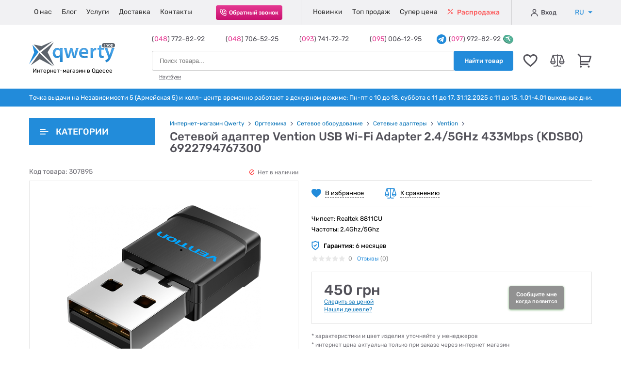

--- FILE ---
content_type: text/html; charset=UTF-8
request_url: https://qwertyshop.ua/KDSB0
body_size: 25302
content:
<!DOCTYPE html>
<html lang="ru" itemscope itemtype="http://schema.org/WebPage">

<head>
	<meta charset="UTF-8">
	<meta name="viewport" content="width=device-width, initial-scale=1.0">
	<title>Vention USB Wi-Fi Adapter 2.4/5GHz 433Mbps (KDSB0) 6922794767300 Одесса, купить Сетевые адаптеры в Одессе, Украина: цены и характеристики | интернет-магазин Qwertyshop</title>
	<meta name="description" content="Лучшие цены на Vention USB Wi-Fi Adapter 2.4/5GHz 433Mbps (KDSB0) 6922794767300 в Украине. Купить Сетевые адаптеры со склада в Одессе - интернет-магазин Qwertyshop | (048) 772-82-92 / 706-52-25 / (097) 972-82-92" />
	<meta name="keywords" content="Vention USB Wi-Fi Adapter 2.4/5GHz 433Mbps (KDSB0) 6922794767300, Одесса, Украина, цены, характеристики, интернет-магазин, опт, розница, онлайн-магазин, продажа, со склада, каталог" />
	<meta name="SKYPE_TOOLBAR" content="SKYPE_TOOLBAR_PARSER_COMPATIBLE" />
	<meta name="lestinet-site-verification" content="Ou5b8eAAubAm1ZkGQ7NJ4T62" />
	<meta name='yandex-verification' content='6b3d2314e12adbb5' />
	<meta name="google-site-verification" content="9qbkhw98ymnl8o_SzJRSzs-G48sqMcTUM7HlMBs7cnk" />
	<base href="https://qwertyshop.ua/" />

	
		<link rel="canonical" href="https://qwertyshop.ua/KDSB0">

		
	<!-- reset -->
	<link rel="stylesheet" href="https://qwertyshop.ua/assets/css/reset.css">
	<!-- fancybox -->
	<link rel="stylesheet" href="https://qwertyshop.ua/assets/css/fancybox/jquery.fancybox.min.css" />
	<!-- price-slider -->
	<link rel="stylesheet" href="https://qwertyshop.ua/assets/css/jquery-ui.css">
	<!-- main.css -->
		<link rel="stylesheet" href="https://qwertyshop.ua/assets/css/main.css?margin">
	<!-- favicon -->
	<link href="https://qwertyshop.ua/assets/favicon.ico" rel="shortcut icon">

	<!-- Google Tag Manager -->
<script>(function(w,d,s,l,i){w[l]=w[l]||[];w[l].push({'gtm.start':
new Date().getTime(),event:'gtm.js'});var f=d.getElementsByTagName(s)[0],
j=d.createElement(s),dl=l!='dataLayer'?'&l='+l:'';j.async=true;j.src=
'https://www.googletagmanager.com/gtm.js?id='+i+dl;f.parentNode.insertBefore(j,f);
})(window,document,'script','dataLayer','GTM-T6586S');</script>
<!-- End Google Tag Manager -->
	<script type="text/javascript" src="https://platform-api.sharethis.com/js/sharethis.js#property=659ef86f3504a50019abdc35&product=sticky-share-buttons&source=platform" async="async"></script>
</head>

<body>
	<div class="sharethis-sticky-share-buttons"></div>

	
	<!-- Google Tag Manager (noscript) -->
<noscript><iframe src="https://www.googletagmanager.com/ns.html?id=GTM-T6586S"
height="0" width="0" style="display:none;visibility:hidden"></iframe></noscript>
<!-- End Google Tag Manager (noscript) -->
	<!-- Google tag (gtag.js) -->
<script async src="https://www.googletagmanager.com/gtag/js?id=AW-1005497886"></script>
<script>
  window.dataLayer = window.dataLayer || [];
  function gtag(){dataLayer.push(arguments);}
  gtag('js', new Date());

  gtag('config', 'AW-1005497886');
</script>
<!-- End Google tag (gtag.js) -->
	<span class="up">
		<svg class="icon">
			<use xlink:href="https://qwertyshop.ua/assets/svg/sprite.svg#icon-39-arrow-right"></use>
		</svg>
	</span>

	<!-- header -->
	<header class="header">

	<!-- header-line1-mob -->
	<div class="header-line1-mob">
		<div class="container">

			<!-- main-menu -->
			<div class="burger-wrapper">
				<button type="button" class="burger-btn" data-toggle data-target=".header-line1">
					<span></span>
				</button>
			</div>

			<!-- logo -->
			<div class="logo">
				<a href="https://qwertyshop.ua/">
					<img src="https://qwertyshop.ua/assets/img/header/qwertyshop-logo-mob.png" alt="qwertysjop.ua logo">	
				</a>
				<strong class="strong">Интернет-магазин в Одессе</strong>
			</div>

			<!-- cart -->
			<div class="icon">
								<div class="cart" onclick="openCart()">
					<svg class="icon">
						<use xlink:href="https://qwertyshop.ua/assets/svg/sprite.svg#icon-22-cart"></use>
					</svg>
										<span class="counter header-cart-counter ">0</span>
				</div>
			</div>

		</div>
	</div>

	<!-- header-line1 -->
	<div class="header-line1">
		<div class="container">

			<!-- submenu-logo -->
			<div class="submenu-logo">
				<a href="https://qwertyshop.ua/">
					<img src="https://qwertyshop.ua/assets/img/header/submenu-logo.png" alt="qwertyshop logo">
				</a>
			</div>

			<!-- submenu-language -->
			<div class="submenu-language">
				<ul class="submenu-language-list">
											<li class="submenu-language-list-item submenu-language-list-item-ru" data-setlang="ru">
							<span class="span" data-setlang="ru">RU</span>
						</li>
						<li class="submenu-language-list-item submenu-language-list-item-ua" data-setlang="uk">
							<span class="link">UA</span>
						</li>
									</ul>
			</div>

			<!-- submenu-close -->
			<button class="submenu-close-btn" type="button"></button>

			<!-- submenu-catalog-btn -->
			<div class="submenu-catalog-btn">
				<button class="catalog-btn2">
					<svg class="icon icon-46-catalog-mobile-blue">
						<use xlink:href="https://qwertyshop.ua/assets/svg/sprite.svg#icon-46-catalog-mobile-blue"></use>
					</svg>
					<span class="span">Каталог товаров</span>
					<svg class="icon icon-39-arrow-right">
						<use xlink:href="https://qwertyshop.ua/assets/svg/sprite.svg#icon-39-arrow-right"></use>
					</svg>
				</button>
			</div>

			<!-- nav -->
			<nav class="nav">
				<ul class="menu">
					<li class="menu-item">
						<a href="https://qwertyshop.ua/otzyvy-klientov" class="link">
							О нас						</a>
					</li>
					<li class="menu-item">
						<a href="https://qwertyshop.ua/stati" class="link">
							Блог
						</a>
					</li>
					<li class="menu-item">
						<a href="https://qwertyshop.ua/servisniy-centr" class="link">
							Услуги						</a>
					</li>
					<li class="menu-item">
						<a href="https://qwertyshop.ua/usloviya-oplaty-i-dostavki" class="link">
							Доставка
						</a>
					</li>
					<li class="menu-item">
						<a href="https://qwertyshop.ua/kontaktnaya-informaciya" class="link">
							Контакты						</a>
					</li>
				</ul>
			</nav>

			<!-- callback -->
			<div class="callback">
				<button class="callback-btn"
					data-fancybox
					data-src="#modal-callback"
					data-touch="false">
					<svg class="icon icon-25-callback">
						<use xlink:href="https://qwertyshop.ua/assets/svg/sprite.svg#icon-25-callback"></use>
					</svg>
					<span class="span">Обратный звонок</span>
				</button>
			</div>

			<!-- markers -->
			<div class="markers">
				<ul class="markers-list">
					<li class="markers-list-item">
						<a href="https://qwertyshop.ua/novinki-kataloga" class="link news">
							Новинки
						</a>
					</li>
					<li class="markers-list-item">
						<a href="https://qwertyshop.ua/samye-populyarnye-tovary-dnya" class="link top">
							Топ продаж						</a>
					</li>
					<li class="markers-list-item">
						<a href="https://qwertyshop.ua/akcii" class="link super-price">
							Супер цена						</a>
					</li>
					<li class="markers-list-item">
						<a href="https://qwertyshop.ua/rasprodazha" class="link sale">
							<svg class="icon icon-26-percent">
								<use xlink:href="https://qwertyshop.ua/assets/svg/sprite.svg#icon-26-percent"></use>
							</svg>
							Распродажа						</a>
					</li>
				</ul>
			</div>

			<!-- wishlist-comparelist-mob -->
			<div class="wishlist-comparelist-mob">
				<div class="wishlist icon-wrapper" onclick="window.location='https://qwertyshop.ua/wishlist'">
					<svg class="icon icon-20-wishlist">
						<use xlink:href="https://qwertyshop.ua/assets/svg/sprite.svg#icon-20-wishlist"></use>
					</svg>
					<div class="counter wishlist-counter ">
						0					</div>
				</div>
				<div class="text" onclick="window.location='https://qwertyshop.ua/wishlist'">Избранное</div>
				
				<div class="comparelist icon-wrapper" onclick="window.location='https://qwertyshop.ua/comparelist'">
					<svg class="icon icon-20-wishlist">
						<use xlink:href="https://qwertyshop.ua/assets/svg/sprite.svg#icon-21-comparelist"></use>
					</svg>
					<div class="counter comparelist-counter ">
						0					</div>
				</div>
				<div class="text" onclick="window.location='https://qwertyshop.ua/comparelist'">Сравнение</div>
			</div>

			<!-- cabinet -->
			<div class="cabinet">
				
									
					<button type="button" class="cabinet-list-btn sign-in"
						data-fancybox
						data-src="#modal-login">
						<svg class="icon icon-24-user">
							<use xlink:href="https://qwertyshop.ua/assets/svg/sprite.svg#icon-24-user"></use>
						</svg>
						Вход					</button>

				
				<!-- <span class="stick"></span> -->

				
					<!-- <button class="cabinet-list-btn sign-up"
						data-fancybox
						data-src="#modal-register">
						Регистрация
					</button> -->

				
			</div>

			<div class="text-mob">
				Точка выдачи на Независимости 5 (Армейская 5) и колл- центр временно работают в дежурном режиме: Пн-пт с 10 до 18. суббота с 11 до 17. 
31.12.2025 с 11 до 15. 1.01-4.01 выходные дни.			</div>

			<!-- languages -->
			<div class="language">
				<div class="language-wrap">
					<ul class="language-list">
													<li class="language-list-item">
								<span class="span submenu-language-list-item-ru" data-setlang="ru">
									RU
									<svg class="icon caret-down">
										<use xlink:href="/assets/svg/sprite.svg#icon-44-caret-down"></use>
									</svg>
								</span>
							</li>
							<li class="language-list-item">
								<span class="link submenu-language-list-item-ua" data-setlang="uk">
									UA
								</span>
							</li>
											</ul>
				</div>
			</div>

		</div>
	</div>

	<!-- header-line2 -->
	<div class="header-line2">
		<div class="container">

			<!-- logo -->
			<div class="logo-wrap" itemprop="publisher" itemscope itemtype="https://schema.org/Organization">
				<div class="logo" itemprop="logo" itemscope itemtype="https://schema.org/ImageObject">
					<a href="https://qwertyshop.ua/" class="logo-link">
						<img src="https://qwertyshop.ua/assets/img/header/qwertyshop-logo.png" alt="qwertyshop.ua logo">
					</a>
					<strong class="strong">Интернет-магазин в Одессе</strong>
					<meta itemprop="width" content="178" />
					<meta itemprop="height" content="54" />
				</div>
				<meta itemprop="name" content="🛒 Интернет-магазин электроники Qwertyshop.ua" />
				<meta itemprop="telephone" content="+38 (048) 772-82-92" />
				<meta itemprop="telephone" content="+38 (048) 706-52-25" />
				<meta itemprop="telephone" content="+38 (093) 741-72-72" />
				<meta itemprop="telephone" content="+38 (095) 006-12-95" />
				<meta itemprop="address" content="Украина, Одесса ул. Армейская 5" />
				<meta itemprop="url" content="https://qwertyshop.ua/" />
				<link itemprop="logo" href="https://qwertyshop.ua/assets/img/header/qwertyshop-logo.png">
			</div>

			<!-- phones-search -->
			<div class="phones-search">

				<!-- phones -->
				<div class="phones">
					<div class="phones-wrapper">
						<div class="phones-wrapper2">
							<div class="phones-item">
								(<span>048</span>)  772-82-92								<svg class="icon">
									<use xlink:href="https://qwertyshop.ua/assets/svg/sprite.svg#icon-44-caret-down"></use>
								</svg>
							</div>
							<div class="phones-item">
								<!-- (<span>048</span>) 706-52-25 -->
								(<span>048</span>)  706-52-25							</div>
							<div class="phones-item">
								<!-- (<span>095</span>) 006-12-95 -->
								(<span>093</span>)  741-72-72							</div>
							<div class="phones-item">
								<!-- (<span>097</span>) 972-82-92 -->
								(<span>095</span>)  006-12-95							</div>
						</div>
					</div>
					<div class="phones-item telegram">
						<a href="https://t.me/QwertyShop_Online" target="_blank">
							<svg class="icon icon-23-telegram">
								<use xlink:href="https://qwertyshop.ua/assets/svg/sprite.svg#icon-23-telegram"></use>
							</svg>
							<div>
								(<span>097</span>)  972-82-92							</div>
							<svg class="icon icon-23-usdt-token">
								<use xlink:href="https://qwertyshop.ua/assets/svg/sprite.svg#icon-23-usdt-token"></use>
							</svg>
						</a>
					</div>
				</div>

				<!-- search -->
				<form action="https://qwertyshop.ua/search" name = "searchform" class="search-form" method="post" accept-charset="utf-8">
                                                      <input type="hidden" name="csrf_test_name" value="1318140302dcc7952a001341b495b494" />
				<div class="search">

					<input id="search-input"
						type="text"
						class="search-input"
						placeholder="Поиск товара..."
						name="search"
						autocomplete="off"
						required>

					<button type="submit" class="search-btn">
						<svg class="icon">
							<use xlink:href="assets/svg/sprite.svg#icon-37-search-btn"></use>
						</svg>
						<span class="span">Найти товар</span>
					</button>

					

					<div id="search_result">
						<div class="user-query">
							<div class="searchword">
								Вы искали: "<strong>3453454435</strong>"
							</div>
							<div class="close">
								<i class="fas fa-times"></i>
							</div>
						</div>
						<div class="search-result">

						</div>
					</div>

				</div>
				</form>
				<!-- fast-link -->
				<div class="fast-link">
					<a href="https://qwertyshop.ua/noutbuki" class="fast-link-item">
						Ноутбуки 					</a>
				</div>
			</div>

			<!-- wishlist -->
			<div class="icon-wrpapper">
				<div class="wishlist" onclick="window.location='https://qwertyshop.ua/wishlist'">
					<svg class="icon icon-20-wishlist">
						<use xlink:href="assets/svg/sprite.svg#icon-20-wishlist"></use>
					</svg>
					<span class="counter wishlist-counter ">
						0					</span>
				</div>
			</div>

			<!-- comparelist -->
			<div class="icon-wrpapper"  onclick="window.location='https://qwertyshop.ua/comparelist'">
				<div class="comparelist">
					<svg class="icon icon-21-comparelist">
						<use xlink:href="assets/svg/sprite.svg#icon-21-comparelist"></use>
					</svg>
					<span class="counter comparelist-counter ">
						0					</span>
				</div>
			</div>

			<!-- cart -->
			<div class="icon-wrpapper">
				<div class="cart" onclick="openCart()">
					<svg class="icon icon-22-cart">
						<use xlink:href="https://qwertyshop.ua/assets/svg/sprite.svg#icon-22-cart"></use>
					</svg>
										<span class="counter header-cart-counter ">0</span>

				</div>
			</div>

		</div>
	</div>

	<!-- header-line3 -->
	<div class="header-line3">
		<div class="container">
			Точка выдачи на Независимости 5 (Армейская 5) и колл- центр временно работают в дежурном режиме: Пн-пт с 10 до 18. суббота с 11 до 17. 
31.12.2025 с 11 до 15. 1.01-4.01 выходные дни.		</div>
	</div>

</header>
	<!-- main -->
	<main class="main">

		<div itemscope itemtype="http://schema.org/Product">

	<!-- product-page -->
	<div class="container product-page">

		<!-- catalog-btn2-mob-wrap -->
		<div class="catalog-btn2-mob-wrap">
	<button class="catalog-btn2-mob">
		<svg class="icon">
			<use xlink:href="https://qwertyshop.ua/assets/svg/sprite.svg#icon-45-catalog-mobile"></use>
		</svg>
		Каталог товаров
	</button>
</div>
		<div class="product-page-head">

			<!-- catalog -->
			<div class="catalog ">
	<button class="catalog-btn">
		<svg class="icon icon-27-categories">
			<use xlink:href="https://qwertyshop.ua/assets/svg/sprite.svg#icon-27-categories"></use>
		</svg>
		<svg class="icon icon-38-arrow-left">
			<use xlink:href="https://qwertyshop.ua/assets/svg/sprite.svg#icon-38-arrow-left"></use>
		</svg>
		Категории	</button>
	<ul class="catalog-menu">

				
			
			<li class="catalog-menu-item is-parent">

				<a href="https://qwertyshop.ua/portativnaya-tehnika" class="link">
					<span class="span">
						Портативная техника					</span>
					<svg class="icon arrow"><use xlink:href="https://qwertyshop.ua/assets/svg/sprite.svg#icon-49-catalog-shevron-right"></use></svg>				</a>

				
					<ul class="submenu">
				
																					
								<li class="submenu-item ">

									<a href="https://qwertyshop.ua/noutbuki" class="link">
										<span class="span">
											Ноутбуки										</span>
																			</a>

									
								</li>
																												
								<li class="submenu-item ">

									<a href="https://qwertyshop.ua/vneshnie-akkumulyatory-power-bank" class="link">
										<span class="span">
											Универсальные мобильные батареи (повербанки)										</span>
																			</a>

									
								</li>
																												
								<li class="submenu-item ">

									<a href="https://qwertyshop.ua/planshetnye-kompyutery" class="link">
										<span class="span">
											Планшетные компьютеры										</span>
																			</a>

									
								</li>
																												
								<li class="submenu-item is-parent">

									<a href="https://qwertyshop.ua/elementy-pitaniya" class="link">
										<span class="span">
											Автономное питание										</span>
										<svg class="icon arrow"><use xlink:href="https://qwertyshop.ua/assets/svg/sprite.svg#icon-49-catalog-shevron-right"></use></svg>									</a>

									
										<ul class="submenu">

																																				
													<li class="submenu-item ">

														<a href="https://qwertyshop.ua/power-station" class="link">
															<span class="span">
																Зарядные станции															</span>
																													</a>

														
													</li>
																																																
													<li class="submenu-item ">

														<a href="https://qwertyshop.ua/power-kits" class="link">
															<span class="span">
																Комплекты питания															</span>
																													</a>

														
													</li>
																																																
													<li class="submenu-item ">

														<a href="https://qwertyshop.ua/generatory" class="link">
															<span class="span">
																Генераторы															</span>
																													</a>

														
													</li>
																																																
													<li class="submenu-item ">

														<a href="https://qwertyshop.ua/solar-panels" class="link">
															<span class="span">
																Солнечные панели															</span>
																													</a>

														
													</li>
																																																
													<li class="submenu-item ">

														<a href="https://qwertyshop.ua/pps-accessories" class="link">
															<span class="span">
																Аксессуары для зарядных станций															</span>
																													</a>

														
													</li>
																																																
													<li class="submenu-item ">

														<a href="https://qwertyshop.ua/invertor" class="link">
															<span class="span">
																Инверторы															</span>
																													</a>

														
													</li>
																																																
													<li class="submenu-item ">

														<a href="https://qwertyshop.ua/akumulyator-dlya-invertor" class="link">
															<span class="span">
																Аккумуляторы															</span>
																													</a>

														
													</li>
																																																
													<li class="submenu-item ">

														<a href="https://qwertyshop.ua/batareyki" class="link">
															<span class="span">
																Батарейки															</span>
																													</a>

														
													</li>
																																																
													<li class="submenu-item ">

														<a href="https://qwertyshop.ua/akkumulyatory" class="link">
															<span class="span">
																Аккумуляторные батарейки															</span>
																													</a>

														
													</li>
																																																
													<li class="submenu-item ">

														<a href="https://qwertyshop.ua/zaryadnye-ustroystva-dlya-akkumulyatorov" class="link">
															<span class="span">
																Зарядные устройства для аккумуляторов															</span>
																													</a>

														
													</li>
																							
										</ul>

									
								</li>
																												
								<li class="submenu-item is-parent">

									<a href="https://qwertyshop.ua/cables" class="link">
										<span class="span">
											Кабели										</span>
										<svg class="icon arrow"><use xlink:href="https://qwertyshop.ua/assets/svg/sprite.svg#icon-49-catalog-shevron-right"></use></svg>									</a>

									
										<ul class="submenu">

																																				
													<li class="submenu-item ">

														<a href="https://qwertyshop.ua/kabeli-sinhronizacii-dlya-smartfonov" class="link">
															<span class="span">
																Дата кабели															</span>
																													</a>

														
													</li>
																																																
													<li class="submenu-item ">

														<a href="https://qwertyshop.ua/v-cables" class="link">
															<span class="span">
																Видео кабели															</span>
																													</a>

														
													</li>
																																																
													<li class="submenu-item ">

														<a href="https://qwertyshop.ua/a-cables" class="link">
															<span class="span">
																Аудио кабели															</span>
																													</a>

														
													</li>
																																																
													<li class="submenu-item ">

														<a href="https://qwertyshop.ua/patch-cord" class="link">
															<span class="span">
																Патч-корды (интернет кабели)															</span>
																													</a>

														
													</li>
																																																
													<li class="submenu-item ">

														<a href="https://qwertyshop.ua/cables-p" class="link">
															<span class="span">
																Кабели питания															</span>
																													</a>

														
													</li>
																							
										</ul>

									
								</li>
																												
								<li class="submenu-item is-parent">

									<a href="https://qwertyshop.ua/kabeli-i-adaptery" class="link">
										<span class="span">
											USB хабы / USB док станции										</span>
										<svg class="icon arrow"><use xlink:href="https://qwertyshop.ua/assets/svg/sprite.svg#icon-49-catalog-shevron-right"></use></svg>									</a>

									
										<ul class="submenu">

																																				
													<li class="submenu-item ">

														<a href="https://qwertyshop.ua/adapters" class="link">
															<span class="span">
																Адаптеры / Переходники															</span>
																													</a>

														
													</li>
																																																
													<li class="submenu-item ">

														<a href="https://qwertyshop.ua/dok-stancii-dlya-noutbukov" class="link">
															<span class="span">
																USB Хабы / Док-станции / Концентраторы															</span>
																													</a>

														
													</li>
																																																
													<li class="submenu-item ">

														<a href="https://qwertyshop.ua/karmany-i-aksessuary-dlya-diskov-i-nakopiteley" class="link">
															<span class="span">
																Карманы и аксессуары для HDD и SSD															</span>
																													</a>

														
													</li>
																																																
													<li class="submenu-item ">

														<a href="https://qwertyshop.ua/hdd-ssd-docking-station" class="link">
															<span class="span">
																Док станции для HDD и SSD															</span>
																													</a>

														
													</li>
																																																
													<li class="submenu-item ">

														<a href="https://qwertyshop.ua/optibay-adapters" class="link">
															<span class="span">
																Optibay адаптеры															</span>
																													</a>

														
													</li>
																																																
													<li class="submenu-item ">

														<a href="https://qwertyshop.ua/card-readers" class="link">
															<span class="span">
																Картридеры															</span>
																													</a>

														
													</li>
																							
										</ul>

									
								</li>
																												
								<li class="submenu-item ">

									<a href="https://qwertyshop.ua/usb-flesh-nakopiteli" class="link">
										<span class="span">
											Внешние накопители										</span>
																			</a>

									
								</li>
																												
								<li class="submenu-item ">

									<a href="https://qwertyshop.ua/karty-pamyati" class="link">
										<span class="span">
											Карты памяти										</span>
																			</a>

									
								</li>
																																									
								<li class="submenu-item ">

									<a href="https://qwertyshop.ua/sumki-i-ryukzaki-dlya-noutbukov" class="link">
										<span class="span">
											Сумки, Рюкзаки, Чемоданы										</span>
																			</a>

									
								</li>
																																									
								<li class="submenu-item ">

									<a href="https://qwertyshop.ua/podstavki-pod-noutbuki" class="link">
										<span class="span">
											Подставки под ноутбуки										</span>
																			</a>

									
								</li>
																												
								<li class="submenu-item ">

									<a href="https://qwertyshop.ua/elektronnye-knigi" class="link">
										<span class="span">
											Электронные книги										</span>
																			</a>

									
								</li>
																												
								<li class="submenu-item ">

									<a href="https://qwertyshop.ua/cleaning" class="link">
										<span class="span">
											Средства для чистки										</span>
																			</a>

									
								</li>
																												
								<li class="submenu-item is-parent">

									<a href="https://qwertyshop.ua/zapchasti-i-komplektuyushchie-dlya-noutbukov" class="link">
										<span class="span">
											Запчасти и комплектующие для ноутбуков										</span>
										<svg class="icon arrow"><use xlink:href="https://qwertyshop.ua/assets/svg/sprite.svg#icon-49-catalog-shevron-right"></use></svg>									</a>

									
										<ul class="submenu">

																																				
													<li class="submenu-item ">

														<a href="https://qwertyshop.ua/zaryadnye-ustroystva-dlya-noutbukov" class="link">
															<span class="span">
																Зарядные устройства для ноутбуков															</span>
																													</a>

														
													</li>
																																																
													<li class="submenu-item ">

														<a href="https://qwertyshop.ua/klaviatury-dlya-noutbukov" class="link">
															<span class="span">
																Клавиатуры для ноутбуков															</span>
																													</a>

														
													</li>
																																																
													<li class="submenu-item ">

														<a href="https://qwertyshop.ua/akkumulyatornye-batarei-dlya-noutbukov" class="link">
															<span class="span">
																Аккумуляторные батареи для ноутбуков															</span>
																													</a>

														
													</li>
																																																
													<li class="submenu-item ">

														<a href="https://qwertyshop.ua/matricy-i-displei-dlya-noutbukov" class="link">
															<span class="span">
																Матрицы и дисплеи для ноутбуков															</span>
																													</a>

														
													</li>
																																																																							
													<li class="submenu-item ">

														<a href="https://qwertyshop.ua/sistemy-ohlazhdeniya-i-ventilyatory-dlya-noutbukov" class="link">
															<span class="span">
																Системы охлаждения и вентиляторы для ноутбуков															</span>
																													</a>

														
													</li>
																																																																																																																																										
										</ul>

									
								</li>
																												
								<li class="submenu-item ">

									<a href="https://qwertyshop.ua/aksessuary-dlya-elektronnyh-knig" class="link">
										<span class="span">
											Аксессуары для электронных книг										</span>
																			</a>

									
								</li>
													
					</ul>

				
			</li>
		
				
			
			<li class="catalog-menu-item is-parent">

				<a href="https://qwertyshop.ua/orgtehnika" class="link">
					<span class="span">
						Оргтехника					</span>
					<svg class="icon arrow"><use xlink:href="https://qwertyshop.ua/assets/svg/sprite.svg#icon-49-catalog-shevron-right"></use></svg>				</a>

				
					<ul class="submenu">
				
																					
								<li class="submenu-item ">

									<a href="https://qwertyshop.ua/personalnye-kompyutery" class="link">
										<span class="span">
											Персональные компьютеры										</span>
																			</a>

									
								</li>
																												
								<li class="submenu-item ">

									<a href="https://qwertyshop.ua/nettopy-i-monobloki" class="link">
										<span class="span">
											Неттопы и моноблоки										</span>
																			</a>

									
								</li>
																												
								<li class="submenu-item ">

									<a href="https://qwertyshop.ua/monitory" class="link">
										<span class="span">
											Мониторы										</span>
																			</a>

									
								</li>
																																									
								<li class="submenu-item ">

									<a href="https://qwertyshop.ua/programmnoe-obespechenie-dlya-kompyuterov" class="link">
										<span class="span">
											Программное обеспечение для компьютеров										</span>
																			</a>

									
								</li>
																												
								<li class="submenu-item is-parent">

									<a href="https://qwertyshop.ua/setevoe-oborudovanie" class="link">
										<span class="span">
											Сетевое оборудование										</span>
										<svg class="icon arrow"><use xlink:href="https://qwertyshop.ua/assets/svg/sprite.svg#icon-49-catalog-shevron-right"></use></svg>									</a>

									
										<ul class="submenu">

																																				
													<li class="submenu-item ">

														<a href="https://qwertyshop.ua/marshrutizatory-i-routery" class="link">
															<span class="span">
																Маршрутизаторы и роутеры															</span>
																													</a>

														
													</li>
																																																
													<li class="submenu-item ">

														<a href="https://qwertyshop.ua/tochki-dostupa" class="link">
															<span class="span">
																Точки доступа															</span>
																													</a>

														
													</li>
																																																
													<li class="submenu-item ">

														<a href="https://qwertyshop.ua/setevye-adaptery" class="link">
															<span class="span">
																Сетевые адаптеры															</span>
																													</a>

														
													</li>
																																																
													<li class="submenu-item ">

														<a href="https://qwertyshop.ua/kommutatory-i-svichi" class="link">
															<span class="span">
																Коммутаторы и свичи															</span>
																													</a>

														
													</li>
																																																
													<li class="submenu-item ">

														<a href="https://qwertyshop.ua/setevye-hranilishcha-nas" class="link">
															<span class="span">
																Сетевые хранилища (NAS)															</span>
																													</a>

														
													</li>
																																																																							
													<li class="submenu-item ">

														<a href="https://qwertyshop.ua/retranslyatory" class="link">
															<span class="span">
																Ретрансляторы															</span>
																													</a>

														
													</li>
																																																
													<li class="submenu-item ">

														<a href="https://qwertyshop.ua/poe-adaptery" class="link">
															<span class="span">
																PoE-адаптеры															</span>
																													</a>

														
													</li>
																																																
													<li class="submenu-item ">

														<a href="https://qwertyshop.ua/antenny-i-kabeli-dlya-setevogo-oborudovaniya" class="link">
															<span class="span">
																Антенны и кабели для сетевого оборудования															</span>
																													</a>

														
													</li>
																																																
													<li class="submenu-item ">

														<a href="https://qwertyshop.ua/powerline-adaptery" class="link">
															<span class="span">
																Powerline-адаптеры															</span>
																													</a>

														
													</li>
																																																																					
										</ul>

									
								</li>
																												
								<li class="submenu-item ">

									<a href="https://qwertyshop.ua/akkumulyatornye-batarei-dlya-istochnikov-bespereboynogo-pitaniya" class="link">
										<span class="span">
											Аккумуляторные батареи для источников бесперебойного питания										</span>
																			</a>

									
								</li>
																												
								<li class="submenu-item ">

									<a href="https://qwertyshop.ua/istochniki-bespereboynogo-pitaniya" class="link">
										<span class="span">
											Источники бесперебойного питания										</span>
																			</a>

									
								</li>
																												
								<li class="submenu-item ">

									<a href="https://qwertyshop.ua/stabilizatory-napryazheniya" class="link">
										<span class="span">
											Стабилизаторы напряжения										</span>
																			</a>

									
								</li>
																												
								<li class="submenu-item ">

									<a href="https://qwertyshop.ua/setevye-filtry" class="link">
										<span class="span">
											Сетевые фильтры										</span>
																			</a>

									
								</li>
																												
								<li class="submenu-item ">

									<a href="https://qwertyshop.ua/graficheskie-planshety" class="link">
										<span class="span">
											Графические планшеты										</span>
																			</a>

									
								</li>
																												
								<li class="submenu-item ">

									<a href="https://qwertyshop.ua/aksessuary-dlya-personalnyh-kompyuterov" class="link">
										<span class="span">
											Аксессуары для персональных компьютеров										</span>
																			</a>

									
								</li>
																												
								<li class="submenu-item ">

									<a href="https://qwertyshop.ua/mnogofunkcionalnye-ustroystva-i-printery" class="link">
										<span class="span">
											Многофункциональные устройства и принтеры										</span>
																			</a>

									
								</li>
																												
								<li class="submenu-item ">

									<a href="https://qwertyshop.ua/skanery" class="link">
										<span class="span">
											Сканеры										</span>
																			</a>

									
								</li>
																												
								<li class="submenu-item is-parent">

									<a href="https://qwertyshop.ua/3d-devices-and-accessories" class="link">
										<span class="span">
											3D устройства и аксессуары										</span>
										<svg class="icon arrow"><use xlink:href="https://qwertyshop.ua/assets/svg/sprite.svg#icon-49-catalog-shevron-right"></use></svg>									</a>

									
										<ul class="submenu">

																																				
													<li class="submenu-item ">

														<a href="https://qwertyshop.ua/3d-printers" class="link">
															<span class="span">
																3D принтеры															</span>
																													</a>

														
													</li>
																							
										</ul>

									
								</li>
																																									
								<li class="submenu-item ">

									<a href="https://qwertyshop.ua/unichtozhiteli-dokumentov" class="link">
										<span class="span">
											Уничтожители документов										</span>
																			</a>

									
								</li>
																												
								<li class="submenu-item ">

									<a href="https://qwertyshop.ua/veb-kamery" class="link">
										<span class="span">
											Веб-камеры										</span>
																			</a>

									
								</li>
																																									
								<li class="submenu-item is-parent">

									<a href="https://qwertyshop.ua/aksessuary-dlya-printerov" class="link">
										<span class="span">
											Расходные материалы для принтеров										</span>
										<svg class="icon arrow"><use xlink:href="https://qwertyshop.ua/assets/svg/sprite.svg#icon-49-catalog-shevron-right"></use></svg>									</a>

									
										<ul class="submenu">

																																				
													<li class="submenu-item ">

														<a href="https://qwertyshop.ua/originalnye-kartridzhi" class="link">
															<span class="span">
																Оригинальные картриджи															</span>
																													</a>

														
													</li>
																																																																																														
													<li class="submenu-item ">

														<a href="https://qwertyshop.ua/chistyashchie-sredstva-dlya-printerov" class="link">
															<span class="span">
																Чистящие средства для принтеров															</span>
																													</a>

														
													</li>
																																																																							
													<li class="submenu-item ">

														<a href="https://qwertyshop.ua/tonery-i-barabany-dlya-printerov" class="link">
															<span class="span">
																Тонеры и барабаны для принтеров															</span>
																													</a>

														
													</li>
																							
										</ul>

									
								</li>
																																																																	
					</ul>

				
			</li>
		
				
			
			<li class="catalog-menu-item is-parent">

				<a href="https://qwertyshop.ua/produkciya-apple" class="link">
					<span class="span">
						Продукция Apple					</span>
					<svg class="icon arrow"><use xlink:href="https://qwertyshop.ua/assets/svg/sprite.svg#icon-49-catalog-shevron-right"></use></svg>				</a>

				
					<ul class="submenu">
				
																					
								<li class="submenu-item is-parent">

									<a href="https://qwertyshop.ua/noutbuki-apple-macbook" class="link">
										<span class="span">
											Ноутбуки Apple MacBook										</span>
										<svg class="icon arrow"><use xlink:href="https://qwertyshop.ua/assets/svg/sprite.svg#icon-49-catalog-shevron-right"></use></svg>									</a>

									
										<ul class="submenu">

																																				
													<li class="submenu-item ">

														<a href="https://qwertyshop.ua/noutbuki-apple-macbook-pro" class="link">
															<span class="span">
																Ноутбуки Apple MacBook Pro															</span>
																													</a>

														
													</li>
																																																
													<li class="submenu-item ">

														<a href="https://qwertyshop.ua/noutbuki-apple-macbook-air" class="link">
															<span class="span">
																Ноутбуки Apple MacBook Air															</span>
																													</a>

														
													</li>
																							
										</ul>

									
								</li>
																												
								<li class="submenu-item is-parent">

									<a href="https://qwertyshop.ua/planshety-apple-ipad" class="link">
										<span class="span">
											Планшеты Apple iPad										</span>
										<svg class="icon arrow"><use xlink:href="https://qwertyshop.ua/assets/svg/sprite.svg#icon-49-catalog-shevron-right"></use></svg>									</a>

									
										<ul class="submenu">

																																				
													<li class="submenu-item ">

														<a href="https://qwertyshop.ua/apple-ipad-air-13-2024" class="link">
															<span class="span">
																Apple iPad Air 13 2024															</span>
																													</a>

														
													</li>
																																																
													<li class="submenu-item ">

														<a href="https://qwertyshop.ua/apple-ipad-air-11-2024" class="link">
															<span class="span">
																Apple iPad Air 11 2024															</span>
																													</a>

														
													</li>
																																																
													<li class="submenu-item ">

														<a href="https://qwertyshop.ua/ipad-mini-7" class="link">
															<span class="span">
																Apple iPad Mini 7															</span>
																													</a>

														
													</li>
																																																
													<li class="submenu-item ">

														<a href="https://qwertyshop.ua/apple-ipad-air-13-2025" class="link">
															<span class="span">
																Apple iPad Air 13 2025															</span>
																													</a>

														
													</li>
																																																
													<li class="submenu-item ">

														<a href="https://qwertyshop.ua/apple-ipad-air-11-2025" class="link">
															<span class="span">
																Apple iPad Air 11 2025															</span>
																													</a>

														
													</li>
																																																
													<li class="submenu-item ">

														<a href="https://qwertyshop.ua/apple-ipad-11-2025" class="link">
															<span class="span">
																Apple iPad  11" 2025															</span>
																													</a>

														
													</li>
																																																
													<li class="submenu-item ">

														<a href="https://qwertyshop.ua/apple-ipad-pro-11-2025" class="link">
															<span class="span">
																Apple iPad Pro 11 2025															</span>
																													</a>

														
													</li>
																																																
													<li class="submenu-item ">

														<a href="https://qwertyshop.ua/apple-ipad-pro-13-2025" class="link">
															<span class="span">
																Apple iPad Pro 13 2025															</span>
																													</a>

														
													</li>
																																																
													<li class="submenu-item ">

														<a href="https://qwertyshop.ua/apple-ipad-pro-11-2024" class="link">
															<span class="span">
																Apple iPad Pro 11 2024															</span>
																													</a>

														
													</li>
																																																
													<li class="submenu-item ">

														<a href="https://qwertyshop.ua/apple-ipad-pro-13-2024" class="link">
															<span class="span">
																Apple iPad Pro 13 2024															</span>
																													</a>

														
													</li>
																																																
													<li class="submenu-item ">

														<a href="https://qwertyshop.ua/apple-ipad-10-9-2022" class="link">
															<span class="span">
																iPad 10.9 (10th generation) 2022															</span>
																													</a>

														
													</li>
																																																
													<li class="submenu-item ">

														<a href="https://qwertyshop.ua/apple-ipad-air-10-9-2022" class="link">
															<span class="span">
																iPad Air 10.9 (5th generation) 2022															</span>
																													</a>

														
													</li>
																																																
													<li class="submenu-item ">

														<a href="https://qwertyshop.ua/apple-ipad-pro-11-2022" class="link">
															<span class="span">
																iPad Pro 11 (4th generation) 2022															</span>
																													</a>

														
													</li>
																																																
													<li class="submenu-item ">

														<a href="https://qwertyshop.ua/apple-ipad-pro-12-9-2022" class="link">
															<span class="span">
																iPad Pro 12.9 (6th generation) 2022															</span>
																													</a>

														
													</li>
																																																
													<li class="submenu-item ">

														<a href="https://qwertyshop.ua/apple-ipad-9-10-2-2021" class="link">
															<span class="span">
																iPad 10.2 (9th generation) 2021															</span>
																													</a>

														
													</li>
																																																
													<li class="submenu-item ">

														<a href="https://qwertyshop.ua/apple-ipad-mini-8-3-2021" class="link">
															<span class="span">
																iPad mini 8.3 (6th generation) 2021															</span>
																													</a>

														
													</li>
																																																
													<li class="submenu-item ">

														<a href="https://qwertyshop.ua/apple-ipad-pro-11-2021" class="link">
															<span class="span">
																iPad Pro 11 (3rd generation) 2021															</span>
																													</a>

														
													</li>
																																																
													<li class="submenu-item ">

														<a href="https://qwertyshop.ua/apple-ipad-pro-12-9-2021" class="link">
															<span class="span">
																iPad Pro 12.9 (5th generation) 2021															</span>
																													</a>

														
													</li>
																																																																																																																																																																																																																																																																																																																																																																																																																																																																																																																																																	
										</ul>

									
								</li>
																												
								<li class="submenu-item ">

									<a href="https://qwertyshop.ua/monobloki-apple-imac" class="link">
										<span class="span">
											Моноблоки Apple iMac										</span>
																			</a>

									
								</li>
																												
								<li class="submenu-item is-parent">

									<a href="https://qwertyshop.ua/smartfony-apple-iphone" class="link">
										<span class="span">
											Смартфоны Apple iPhone										</span>
										<svg class="icon arrow"><use xlink:href="https://qwertyshop.ua/assets/svg/sprite.svg#icon-49-catalog-shevron-right"></use></svg>									</a>

									
										<ul class="submenu">

																																				
													<li class="submenu-item ">

														<a href="https://qwertyshop.ua/apple-iphone-16" class="link">
															<span class="span">
																Apple iPhone 16															</span>
																													</a>

														
													</li>
																																																
													<li class="submenu-item ">

														<a href="https://qwertyshop.ua/apple-iphone-16-plus" class="link">
															<span class="span">
																Apple iPhone 16 Plus															</span>
																													</a>

														
													</li>
																																																
													<li class="submenu-item ">

														<a href="https://qwertyshop.ua/apple-iphone-16-pro" class="link">
															<span class="span">
																Apple iPhone 16 Pro															</span>
																													</a>

														
													</li>
																																																
													<li class="submenu-item ">

														<a href="https://qwertyshop.ua/apple-iphone-16-pro-max" class="link">
															<span class="span">
																Apple iPhone 16 Pro Max															</span>
																													</a>

														
													</li>
																																																
													<li class="submenu-item ">

														<a href="https://qwertyshop.ua/apple-iphone-16e" class="link">
															<span class="span">
																APPLE iPhone 16e															</span>
																													</a>

														
													</li>
																																																
													<li class="submenu-item ">

														<a href="https://qwertyshop.ua/apple-iphone-17" class="link">
															<span class="span">
																Apple iPhone 17															</span>
																													</a>

														
													</li>
																																																
													<li class="submenu-item ">

														<a href="https://qwertyshop.ua/apple-iphone-air" class="link">
															<span class="span">
																Apple iPhone Air															</span>
																													</a>

														
													</li>
																																																
													<li class="submenu-item ">

														<a href="https://qwertyshop.ua/apple-iphone-17-pro" class="link">
															<span class="span">
																Apple iPhone 17 Pro															</span>
																													</a>

														
													</li>
																																																
													<li class="submenu-item ">

														<a href="https://qwertyshop.ua/apple-iphone-17-pro-max" class="link">
															<span class="span">
																Apple iPhone 17 Pro Max															</span>
																													</a>

														
													</li>
																																																
													<li class="submenu-item ">

														<a href="https://qwertyshop.ua/apple-iphone-15-pro-max" class="link">
															<span class="span">
																Apple iPhone 15 Pro Max															</span>
																													</a>

														
													</li>
																																																
													<li class="submenu-item ">

														<a href="https://qwertyshop.ua/apple-iphone-15-pro-128gb" class="link">
															<span class="span">
																Apple iPhone 15 Pro															</span>
																													</a>

														
													</li>
																																																
													<li class="submenu-item ">

														<a href="https://qwertyshop.ua/apple-iphone-15-plus" class="link">
															<span class="span">
																Apple iPhone 15 Plus															</span>
																													</a>

														
													</li>
																																																
													<li class="submenu-item ">

														<a href="https://qwertyshop.ua/apple-iphone-15" class="link">
															<span class="span">
																Apple iPhone 15															</span>
																													</a>

														
													</li>
																																																
													<li class="submenu-item ">

														<a href="https://qwertyshop.ua/apple-iphone-14" class="link">
															<span class="span">
																Apple iPhone 14															</span>
																													</a>

														
													</li>
																																																
													<li class="submenu-item ">

														<a href="https://qwertyshop.ua/apple-iphone-14-plus" class="link">
															<span class="span">
																Apple iPhone 14 Plus															</span>
																													</a>

														
													</li>
																																																
													<li class="submenu-item ">

														<a href="https://qwertyshop.ua/apple-iphone-14-pro" class="link">
															<span class="span">
																Apple iPhone 14 Pro															</span>
																													</a>

														
													</li>
																																																
													<li class="submenu-item ">

														<a href="https://qwertyshop.ua/apple-iphone-14-pro-max" class="link">
															<span class="span">
																Apple iPhone 14 Pro Max															</span>
																													</a>

														
													</li>
																																																
													<li class="submenu-item ">

														<a href="https://qwertyshop.ua/apple-iphone-13-mini" class="link">
															<span class="span">
																Apple iPhone 13 mini															</span>
																													</a>

														
													</li>
																																																
													<li class="submenu-item ">

														<a href="https://qwertyshop.ua/apple-iphone-13" class="link">
															<span class="span">
																Apple iPhone 13															</span>
																													</a>

														
													</li>
																																																
													<li class="submenu-item ">

														<a href="https://qwertyshop.ua/apple-iphone-13-pro" class="link">
															<span class="span">
																Apple iPhone 13 Pro															</span>
																													</a>

														
													</li>
																																																
													<li class="submenu-item ">

														<a href="https://qwertyshop.ua/apple-iphone-13-pro-max" class="link">
															<span class="span">
																Apple iPhone 13 Pro Max															</span>
																													</a>

														
													</li>
																																																
													<li class="submenu-item ">

														<a href="https://qwertyshop.ua/apple-iphone-se-2022" class="link">
															<span class="span">
																Apple iPhone SE 2022															</span>
																													</a>

														
													</li>
																																																																							
													<li class="submenu-item ">

														<a href="https://qwertyshop.ua/apple-iphone-12-mini" class="link">
															<span class="span">
																Apple iPhone 12 mini															</span>
																													</a>

														
													</li>
																																																
													<li class="submenu-item ">

														<a href="https://qwertyshop.ua/apple-iphone-12" class="link">
															<span class="span">
																Apple iPhone 12															</span>
																													</a>

														
													</li>
																																																																																														
													<li class="submenu-item ">

														<a href="https://qwertyshop.ua/apple-iphone-11" class="link">
															<span class="span">
																Apple iPhone 11															</span>
																													</a>

														
													</li>
																																																
													<li class="submenu-item ">

														<a href="https://qwertyshop.ua/apple-iphone-11-pro" class="link">
															<span class="span">
																Apple iPhone 11 Pro															</span>
																													</a>

														
													</li>
																																																
													<li class="submenu-item ">

														<a href="https://qwertyshop.ua/apple-iphone-11-pro-max" class="link">
															<span class="span">
																Apple iPhone 11 Pro Max															</span>
																													</a>

														
													</li>
																																																																																																																																																																																																																																																																																																																																																																																																																																																					
										</ul>

									
								</li>
																												
								<li class="submenu-item ">

									<a href="https://qwertyshop.ua/monitory-apple-studio-display" class="link">
										<span class="span">
											Мониторы Apple Studio Display										</span>
																			</a>

									
								</li>
																												
								<li class="submenu-item ">

									<a href="https://qwertyshop.ua/garnitury-dlya-iphone" class="link">
										<span class="span">
											Наушники Apple AirPods										</span>
																			</a>

									
								</li>
																												
								<li class="submenu-item ">

									<a href="https://qwertyshop.ua/chasy-apple-iwatch" class="link">
										<span class="span">
											Часы Apple Watch										</span>
																			</a>

									
								</li>
																												
								<li class="submenu-item is-parent">

									<a href="https://qwertyshop.ua/apple-cases" class="link">
										<span class="span">
											Чехлы Apple										</span>
										<svg class="icon arrow"><use xlink:href="https://qwertyshop.ua/assets/svg/sprite.svg#icon-49-catalog-shevron-right"></use></svg>									</a>

									
										<ul class="submenu">

																																				
													<li class="submenu-item ">

														<a href="https://qwertyshop.ua/apple-watch-bands" class="link">
															<span class="span">
																Ремешки и чехлы для Apple Watch															</span>
																													</a>

														
													</li>
																																																
													<li class="submenu-item ">

														<a href="https://qwertyshop.ua/chehly-dlya-macbook" class="link">
															<span class="span">
																Чехлы для MacBook															</span>
																													</a>

														
													</li>
																																																
													<li class="submenu-item ">

														<a href="https://qwertyshop.ua/chehly-dlya-iphone" class="link">
															<span class="span">
																Чехлы для iPhone															</span>
																													</a>

														
													</li>
																																																
													<li class="submenu-item ">

														<a href="https://qwertyshop.ua/chehly-dlya-ipad" class="link">
															<span class="span">
																Чехлы для iPad															</span>
																													</a>

														
													</li>
																																																
													<li class="submenu-item ">

														<a href="https://qwertyshop.ua/aksessuary-dlya-apple-airpods" class="link">
															<span class="span">
																Чехлы для Apple AirPods															</span>
																													</a>

														
													</li>
																							
										</ul>

									
								</li>
																												
								<li class="submenu-item ">

									<a href="https://qwertyshop.ua/apple-chargers" class="link">
										<span class="span">
											Зарядные устройства Apple										</span>
																			</a>

									
								</li>
																												
								<li class="submenu-item ">

									<a href="https://qwertyshop.ua/apple-cables" class="link">
										<span class="span">
											Кабели Apple										</span>
																			</a>

									
								</li>
																												
								<li class="submenu-item ">

									<a href="https://qwertyshop.ua/aksessuary-apple-watch" class="link">
										<span class="span">
											Аксессуары Apple										</span>
																			</a>

									
								</li>
																												
								<li class="submenu-item ">

									<a href="https://qwertyshop.ua/nettopy-apple-mac" class="link">
										<span class="span">
											Неттопы Apple Mac										</span>
																			</a>

									
								</li>
																												
								<li class="submenu-item ">

									<a href="https://qwertyshop.ua/b-u-apple" class="link">
										<span class="span">
											Б/У Apple										</span>
																			</a>

									
								</li>
																												
								<li class="submenu-item ">

									<a href="https://qwertyshop.ua/mediapleery-apple-tv" class="link">
										<span class="span">
											Медиаплееры Apple TV										</span>
																			</a>

									
								</li>
																												
								<li class="submenu-item ">

									<a href="https://qwertyshop.ua/setevoe-oborudovanie-apple" class="link">
										<span class="span">
											Сетевое оборудование Apple										</span>
																			</a>

									
								</li>
													
					</ul>

				
			</li>
		
				
			
			<li class="catalog-menu-item is-parent">

				<a href="https://qwertyshop.ua/bytovaya-tehnika" class="link">
					<span class="span">
						Бытовая техника					</span>
					<svg class="icon arrow"><use xlink:href="https://qwertyshop.ua/assets/svg/sprite.svg#icon-49-catalog-shevron-right"></use></svg>				</a>

				
					<ul class="submenu">
				
																																		
								<li class="submenu-item is-parent">

									<a href="https://qwertyshop.ua/melkaya-bytovaya-tehnika" class="link">
										<span class="span">
											Мелкая бытовая техника										</span>
										<svg class="icon arrow"><use xlink:href="https://qwertyshop.ua/assets/svg/sprite.svg#icon-49-catalog-shevron-right"></use></svg>									</a>

									
										<ul class="submenu">

																																				
													<li class="submenu-item ">

														<a href="https://qwertyshop.ua/roboty-pylesosy" class="link">
															<span class="span">
																Роботы пылесосы															</span>
																													</a>

														
													</li>
																																																
													<li class="submenu-item ">

														<a href="https://qwertyshop.ua/blendery" class="link">
															<span class="span">
																Блендеры															</span>
																													</a>

														
													</li>
																																																
													<li class="submenu-item ">

														<a href="https://qwertyshop.ua/kofemashiny" class="link">
															<span class="span">
																Кофемашины															</span>
																													</a>

														
													</li>
																																																
													<li class="submenu-item ">

														<a href="https://qwertyshop.ua/kuhonnye-kombayny" class="link">
															<span class="span">
																Кухонные комбайны															</span>
																													</a>

														
													</li>
																																																
													<li class="submenu-item ">

														<a href="https://qwertyshop.ua/miksery" class="link">
															<span class="span">
																Миксеры															</span>
																													</a>

														
													</li>
																																																
													<li class="submenu-item ">

														<a href="https://qwertyshop.ua/elektrochayniki" class="link">
															<span class="span">
																Электрочайники															</span>
																													</a>

														
													</li>
																																																
													<li class="submenu-item ">

														<a href="https://qwertyshop.ua/multivarki" class="link">
															<span class="span">
																Мультиварки															</span>
																													</a>

														
													</li>
																																																
													<li class="submenu-item ">

														<a href="https://qwertyshop.ua/hlebopechki" class="link">
															<span class="span">
																Хлебопечки															</span>
																													</a>

														
													</li>
																																																
													<li class="submenu-item ">

														<a href="https://qwertyshop.ua/myasorubki" class="link">
															<span class="span">
																Мясорубки															</span>
																													</a>

														
													</li>
																																																
													<li class="submenu-item ">

														<a href="https://qwertyshop.ua/pylesosy" class="link">
															<span class="span">
																Пылесосы															</span>
																													</a>

														
													</li>
																																																
													<li class="submenu-item ">

														<a href="https://qwertyshop.ua/parovarki" class="link">
															<span class="span">
																Пароварки															</span>
																													</a>

														
													</li>
																																																
													<li class="submenu-item ">

														<a href="https://qwertyshop.ua/sokovyzhimalki" class="link">
															<span class="span">
																Соковыжималки															</span>
																													</a>

														
													</li>
																																																
													<li class="submenu-item ">

														<a href="https://qwertyshop.ua/utyugi" class="link">
															<span class="span">
																Утюги															</span>
																													</a>

														
													</li>
																																																
													<li class="submenu-item ">

														<a href="https://qwertyshop.ua/vesy-napolnye" class="link">
															<span class="span">
																Весы напольные															</span>
																													</a>

														
													</li>
																																																
													<li class="submenu-item ">

														<a href="https://qwertyshop.ua/pribory-dlya-ukladki-volos" class="link">
															<span class="span">
																Приборы для укладки волос															</span>
																													</a>

														
													</li>
																																																
													<li class="submenu-item ">

														<a href="https://qwertyshop.ua/mashinki-dlya-strizhki-i-trimmery" class="link">
															<span class="span">
																Машинки для стрижки и триммеры															</span>
																													</a>

														
													</li>
																																																
													<li class="submenu-item ">

														<a href="https://qwertyshop.ua/tostery" class="link">
															<span class="span">
																Тостеры															</span>
																													</a>

														
													</li>
																																																
													<li class="submenu-item ">

														<a href="https://qwertyshop.ua/feny" class="link">
															<span class="span">
																Фены															</span>
																													</a>

														
													</li>
																																																
													<li class="submenu-item ">

														<a href="https://qwertyshop.ua/elektrobritvy-dlya-muzhchin" class="link">
															<span class="span">
																Электробритвы для мужчин															</span>
																													</a>

														
													</li>
																																																
													<li class="submenu-item ">

														<a href="https://qwertyshop.ua/epilyatory-i-elektrobritvy-dlya-zhenshchin" class="link">
															<span class="span">
																Эпиляторы и электробритвы для женщин															</span>
																													</a>

														
													</li>
																																																
													<li class="submenu-item ">

														<a href="https://qwertyshop.ua/vesy-kuhonnye" class="link">
															<span class="span">
																Весы кухонные															</span>
																													</a>

														
													</li>
																																																
													<li class="submenu-item ">

														<a href="https://qwertyshop.ua/vannochki-dlya-nog" class="link">
															<span class="span">
																Ванночки для ног															</span>
																													</a>

														
													</li>
																																																
													<li class="submenu-item ">

														<a href="https://qwertyshop.ua/yogurtnicy-i-morozhenicy" class="link">
															<span class="span">
																Йогуртницы и мороженицы															</span>
																													</a>

														
													</li>
																																																
													<li class="submenu-item ">

														<a href="https://qwertyshop.ua/kofevarki" class="link">
															<span class="span">
																Кофеварки															</span>
																													</a>

														
													</li>
																																																
													<li class="submenu-item ">

														<a href="https://qwertyshop.ua/kofemolki" class="link">
															<span class="span">
																Кофемолки															</span>
																													</a>

														
													</li>
																																																
													<li class="submenu-item ">

														<a href="https://qwertyshop.ua/lomterezki" class="link">
															<span class="span">
																Ломтерезки															</span>
																													</a>

														
													</li>
																																																
													<li class="submenu-item ">

														<a href="https://qwertyshop.ua/buterbrodnicy" class="link">
															<span class="span">
																Бутербродницы															</span>
																													</a>

														
													</li>
																																																
													<li class="submenu-item ">

														<a href="https://qwertyshop.ua/frityurnicy" class="link">
															<span class="span">
																Фритюрницы															</span>
																													</a>

														
													</li>
																																																
													<li class="submenu-item ">

														<a href="https://qwertyshop.ua/elektricheskie-pechi-i-grili" class="link">
															<span class="span">
																Электрические печи и грили															</span>
																													</a>

														
													</li>
																																																
													<li class="submenu-item ">

														<a href="https://qwertyshop.ua/shveynye-mashinki" class="link">
															<span class="span">
																Швейные машинки															</span>
																													</a>

														
													</li>
																																																
													<li class="submenu-item ">

														<a href="https://qwertyshop.ua/zubnye-shchetki-elektricheskie" class="link">
															<span class="span">
																Зубные щетки электрические															</span>
																													</a>

														
													</li>
																																																
													<li class="submenu-item ">

														<a href="https://qwertyshop.ua/vafelnicy" class="link">
															<span class="span">
																Вафельницы															</span>
																													</a>

														
													</li>
																																																
													<li class="submenu-item ">

														<a href="https://qwertyshop.ua/massazhery" class="link">
															<span class="span">
																Массажеры															</span>
																													</a>

														
													</li>
																																																
													<li class="submenu-item ">

														<a href="https://qwertyshop.ua/blinnicy" class="link">
															<span class="span">
																Блинницы															</span>
																													</a>

														
													</li>
																																																
													<li class="submenu-item ">

														<a href="https://qwertyshop.ua/overloki" class="link">
															<span class="span">
																Оверлоки															</span>
																													</a>

														
													</li>
																																																
													<li class="submenu-item ">

														<a href="https://qwertyshop.ua/ledogeneratory" class="link">
															<span class="span">
																Ледогенераторы															</span>
																													</a>

														
													</li>
																																																
													<li class="submenu-item ">

														<a href="https://qwertyshop.ua/sushilki-dlya-ovoshchey-i-fruktov" class="link">
															<span class="span">
																Сушилки для овощей и фруктов															</span>
																													</a>

														
													</li>
																																																
													<li class="submenu-item ">

														<a href="https://qwertyshop.ua/filtry-i-kartridzhi-dlya-vody" class="link">
															<span class="span">
																Фильтры и картриджи для воды															</span>
																													</a>

														
													</li>
																																																
													<li class="submenu-item ">

														<a href="https://qwertyshop.ua/aksessuary-k-melkoy-bytovoy-tehnike" class="link">
															<span class="span">
																Аксессуары к мелкой бытовой технике															</span>
																													</a>

														
													</li>
																																														
										</ul>

									
								</li>
																												
								<li class="submenu-item is-parent">

									<a href="https://qwertyshop.ua/vstraivaemaya-bytovaya-tehnika" class="link">
										<span class="span">
											Встраиваемая бытовая техника										</span>
										<svg class="icon arrow"><use xlink:href="https://qwertyshop.ua/assets/svg/sprite.svg#icon-49-catalog-shevron-right"></use></svg>									</a>

									
										<ul class="submenu">

																																				
													<li class="submenu-item ">

														<a href="https://qwertyshop.ua/aksessuary-dlya-vstraivaemoy-bytovoy-tehniki" class="link">
															<span class="span">
																Аксессуары для встраиваемой бытовой техники															</span>
																													</a>

														
													</li>
																																																
													<li class="submenu-item ">

														<a href="https://qwertyshop.ua/varochnye-poverhnosti-vstraivaemye" class="link">
															<span class="span">
																Варочные поверхности встраиваемые															</span>
																													</a>

														
													</li>
																																																
													<li class="submenu-item ">

														<a href="https://qwertyshop.ua/mikrovolnovye-pechi-vstraivaemye" class="link">
															<span class="span">
																Микроволновые печи встраиваемые															</span>
																													</a>

														
													</li>
																																																
													<li class="submenu-item ">

														<a href="https://qwertyshop.ua/vytyazhki" class="link">
															<span class="span">
																Вытяжки															</span>
																													</a>

														
													</li>
																																																
													<li class="submenu-item ">

														<a href="https://qwertyshop.ua/duhovye-shkafy-vstraivaemye" class="link">
															<span class="span">
																Духовые шкафы встраиваемые															</span>
																													</a>

														
													</li>
																																																
													<li class="submenu-item ">

														<a href="https://qwertyshop.ua/posudomoechnye-mashiny-vstraivaemye" class="link">
															<span class="span">
																Посудомоечные машины встраиваемые															</span>
																													</a>

														
													</li>
																																																
													<li class="submenu-item ">

														<a href="https://qwertyshop.ua/stiralnye-mashiny-vstraivaemye" class="link">
															<span class="span">
																Стиральные машины встраиваемые															</span>
																													</a>

														
													</li>
																																																
													<li class="submenu-item ">

														<a href="https://qwertyshop.ua/kofe-mashiny-vstraivaemye" class="link">
															<span class="span">
																Кофе-машины встраиваемые															</span>
																													</a>

														
													</li>
																																																
													<li class="submenu-item ">

														<a href="https://qwertyshop.ua/holodilniki-vstraivaemye" class="link">
															<span class="span">
																Холодильники встраиваемые															</span>
																													</a>

														
													</li>
																																																
													<li class="submenu-item ">

														<a href="https://qwertyshop.ua/morozilnye-kamery-vstraivaemye" class="link">
															<span class="span">
																Морозильные камеры встраиваемые															</span>
																													</a>

														
													</li>
																																																
													<li class="submenu-item ">

														<a href="https://qwertyshop.ua/shkafy-dlya-podogreva-posudy" class="link">
															<span class="span">
																Шкафы для подогрева посуды															</span>
																													</a>

														
													</li>
																																																
													<li class="submenu-item ">

														<a href="https://qwertyshop.ua/vinnye-shkafy-vstraivaemye" class="link">
															<span class="span">
																Винные шкафы встраиваемые															</span>
																													</a>

														
													</li>
																																																
													<li class="submenu-item ">

														<a href="https://qwertyshop.ua/vakuumatory" class="link">
															<span class="span">
																Вакууматоры															</span>
																													</a>

														
													</li>
																																																
													<li class="submenu-item ">

														<a href="https://qwertyshop.ua/parovarki-vstraivaemye" class="link">
															<span class="span">
																Пароварки встраиваемые															</span>
																													</a>

														
													</li>
																							
										</ul>

									
								</li>
																												
								<li class="submenu-item is-parent">

									<a href="https://qwertyshop.ua/klimaticheskaya-tehnika" class="link">
										<span class="span">
											Климатическая техника										</span>
										<svg class="icon arrow"><use xlink:href="https://qwertyshop.ua/assets/svg/sprite.svg#icon-49-catalog-shevron-right"></use></svg>									</a>

									
										<ul class="submenu">

																																				
													<li class="submenu-item ">

														<a href="https://qwertyshop.ua/kondicionery" class="link">
															<span class="span">
																Кондиционеры															</span>
																													</a>

														
													</li>
																																																
													<li class="submenu-item ">

														<a href="https://qwertyshop.ua/kondicionery-multi-split" class="link">
															<span class="span">
																Кондиционеры мульти-сплит															</span>
																													</a>

														
													</li>
																																																
													<li class="submenu-item ">

														<a href="https://qwertyshop.ua/obogrevateli" class="link">
															<span class="span">
																Обогреватели															</span>
																													</a>

														
													</li>
																																																																							
													<li class="submenu-item ">

														<a href="https://qwertyshop.ua/teplovoy-nasos" class="link">
															<span class="span">
																Тепловые насосы															</span>
																													</a>

														
													</li>
																																																
													<li class="submenu-item ">

														<a href="https://qwertyshop.ua/ochistiteli-vozduha" class="link">
															<span class="span">
																Очистители воздуха															</span>
																													</a>

														
													</li>
																																																
													<li class="submenu-item ">

														<a href="https://qwertyshop.ua/uvlazhniteli-vozduha" class="link">
															<span class="span">
																Увлажнители воздуха															</span>
																													</a>

														
													</li>
																																																
													<li class="submenu-item ">

														<a href="https://qwertyshop.ua/osushiteli-vozduha" class="link">
															<span class="span">
																Осушители воздуха															</span>
																													</a>

														
													</li>
																																																																							
													<li class="submenu-item ">

														<a href="https://qwertyshop.ua/ventilyatory" class="link">
															<span class="span">
																Вентиляторы															</span>
																													</a>

														
													</li>
																							
										</ul>

									
								</li>
																												
								<li class="submenu-item ">

									<a href="https://qwertyshop.ua/holodilniki" class="link">
										<span class="span">
											Холодильники										</span>
																			</a>

									
								</li>
																												
								<li class="submenu-item is-parent">

									<a href="https://qwertyshop.ua/kuhonnye-plity" class="link">
										<span class="span">
											Кухонные плиты										</span>
										<svg class="icon arrow"><use xlink:href="https://qwertyshop.ua/assets/svg/sprite.svg#icon-49-catalog-shevron-right"></use></svg>									</a>

									
										<ul class="submenu">

																																																																																																							
										</ul>

									
								</li>
																												
								<li class="submenu-item ">

									<a href="https://qwertyshop.ua/stiralnye-mashiny" class="link">
										<span class="span">
											Стиральные машины										</span>
																			</a>

									
								</li>
																												
								<li class="submenu-item ">

									<a href="https://qwertyshop.ua/mikrovolnovye-pechi" class="link">
										<span class="span">
											Микроволновые печи										</span>
																			</a>

									
								</li>
																												
								<li class="submenu-item ">

									<a href="https://qwertyshop.ua/boylery" class="link">
										<span class="span">
											Бойлеры										</span>
																			</a>

									
								</li>
																												
								<li class="submenu-item ">

									<a href="https://qwertyshop.ua/posudomoechnye-mashiny" class="link">
										<span class="span">
											Посудомоечные машины										</span>
																			</a>

									
								</li>
																												
								<li class="submenu-item ">

									<a href="https://qwertyshop.ua/sushilnye-mashiny" class="link">
										<span class="span">
											Сушильные машины										</span>
																			</a>

									
								</li>
																												
								<li class="submenu-item ">

									<a href="https://qwertyshop.ua/sushilnye-shkafy" class="link">
										<span class="span">
											Сушильные шкафы										</span>
																			</a>

									
								</li>
																												
								<li class="submenu-item ">

									<a href="https://qwertyshop.ua/morozilnye-kamery" class="link">
										<span class="span">
											Морозильные камеры										</span>
																			</a>

									
								</li>
																																																						
								<li class="submenu-item is-parent">

									<a href="https://qwertyshop.ua/produkciya-karcher" class="link">
										<span class="span">
											Продукция Karcher										</span>
										<svg class="icon arrow"><use xlink:href="https://qwertyshop.ua/assets/svg/sprite.svg#icon-49-catalog-shevron-right"></use></svg>									</a>

									
										<ul class="submenu">

																																				
													<li class="submenu-item is-parent">

														<a href="https://qwertyshop.ua/kerher-dlya-ulicy" class="link">
															<span class="span">
																Керхер для улицы															</span>
															<svg class="icon arrow"><use xlink:href="https://qwertyshop.ua/assets/svg/sprite.svg#icon-49-catalog-shevron-right"></use></svg>														</a>

														
															<ul class="submenu">

																																																			<li class="submenu-item">
																			<a href="https://qwertyshop.ua/apparaty-vysokogo-davleniya-karcher" class="link">
																				<span class="span">
																					Аппараты высокого давления Karcher																				</span>
																			</a>
																		</li>
																																																																				<li class="submenu-item">
																			<a href="https://qwertyshop.ua/hozyaystvennye-pylesosy-karcher" class="link">
																				<span class="span">
																					Хозяйственные пылесосы Karcher																				</span>
																			</a>
																		</li>
																																	
															</ul>

														
													</li>
																																																
													<li class="submenu-item is-parent">

														<a href="https://qwertyshop.ua/kerher-dlya-pomeshcheniy" class="link">
															<span class="span">
																Керхер для помещений															</span>
															<svg class="icon arrow"><use xlink:href="https://qwertyshop.ua/assets/svg/sprite.svg#icon-49-catalog-shevron-right"></use></svg>														</a>

														
															<ul class="submenu">

																																																			<li class="submenu-item">
																			<a href="https://qwertyshop.ua/paroochistiteli-karcher" class="link">
																				<span class="span">
																					Пароочистители Karcher																				</span>
																			</a>
																		</li>
																																																																				<li class="submenu-item">
																			<a href="https://qwertyshop.ua/paropylesosy-karcher" class="link">
																				<span class="span">
																					Паропылесосы Karcher																				</span>
																			</a>
																		</li>
																																																																				<li class="submenu-item">
																			<a href="https://qwertyshop.ua/gladilnye-stancii-karcher" class="link">
																				<span class="span">
																					Гладильные станции Karcher																				</span>
																			</a>
																		</li>
																																																																				<li class="submenu-item">
																			<a href="https://qwertyshop.ua/pylesosy-s-akvafiltrom-karcher" class="link">
																				<span class="span">
																					Пылесосы с аквафильтром Karcher																				</span>
																			</a>
																		</li>
																																																																																																					<li class="submenu-item">
																			<a href="https://qwertyshop.ua/moyushchie-pylesosy-karcher" class="link">
																				<span class="span">
																					Моющие пылесосы Karcher																				</span>
																			</a>
																		</li>
																																																																				<li class="submenu-item">
																			<a href="https://qwertyshop.ua/okonnye-pylesosy-karcher" class="link">
																				<span class="span">
																					Оконные пылесосы Karcher																				</span>
																			</a>
																		</li>
																																																																				<li class="submenu-item">
																			<a href="https://qwertyshop.ua/podmetalnye-mashiny-karcher" class="link">
																				<span class="span">
																					Подметальные машины Karcher																				</span>
																			</a>
																		</li>
																																																																		
															</ul>

														
													</li>
																																																
													<li class="submenu-item is-parent">

														<a href="https://qwertyshop.ua/nasosnoe-oborudovanie-kerher" class="link">
															<span class="span">
																Насосное оборудование Керхер															</span>
															<svg class="icon arrow"><use xlink:href="https://qwertyshop.ua/assets/svg/sprite.svg#icon-49-catalog-shevron-right"></use></svg>														</a>

														
															<ul class="submenu">

																																																																																																																					<li class="submenu-item">
																			<a href="https://qwertyshop.ua/avtomaticheskie-nasosnye-stancii-dlya-vodosnabzheniya-karcher" class="link">
																				<span class="span">
																					Автоматические насосные станции для водоснабжения Karcher																				</span>
																			</a>
																		</li>
																																																																		
															</ul>

														
													</li>
																																																
													<li class="submenu-item is-parent">

														<a href="https://qwertyshop.ua/kerher-aksessuary" class="link">
															<span class="span">
																Керхер аксессуары															</span>
															<svg class="icon arrow"><use xlink:href="https://qwertyshop.ua/assets/svg/sprite.svg#icon-49-catalog-shevron-right"></use></svg>														</a>

														
															<ul class="submenu">

																																																			<li class="submenu-item">
																			<a href="https://qwertyshop.ua/aksessuary-dlya-apparatov-vysokogo-davleniya-karcher" class="link">
																				<span class="span">
																					Аксессуары для аппаратов высокого давления Karcher																				</span>
																			</a>
																		</li>
																																																																				<li class="submenu-item">
																			<a href="https://qwertyshop.ua/chistyashchie-sredstva-dlya-apparatov-vysokogo-davleniya-karcher" class="link">
																				<span class="span">
																					Чистящие средства для аппаратов высокого давления Karcher																				</span>
																			</a>
																		</li>
																																																																				<li class="submenu-item">
																			<a href="https://qwertyshop.ua/aksessuary-dlya-pylesosov-vlazhnoy-i-suhoy-uborki-karcher" class="link">
																				<span class="span">
																					Аксессуары для пылесосов влажной и сухой уборки Karcher																				</span>
																			</a>
																		</li>
																																																																				<li class="submenu-item">
																			<a href="https://qwertyshop.ua/aksessuary-dlya-paroochistiteley-i-gladilnyh-komplektov-karcher" class="link">
																				<span class="span">
																					Аксессуары для пароочистителей и гладильных комплектов Karcher																				</span>
																			</a>
																		</li>
																																																																																																					<li class="submenu-item">
																			<a href="https://qwertyshop.ua/aksessuary-dlya-pylesosov-karcher-vc-5-i-vc-6" class="link">
																				<span class="span">
																					Аксессуары для пылесосов Karcher VC 5 и VC 6																				</span>
																			</a>
																		</li>
																																																																																																					<li class="submenu-item">
																			<a href="https://qwertyshop.ua/aksessuary-dlya-okonnyh-pylesosov-karcher-wv" class="link">
																				<span class="span">
																					Аксессуары для оконных пылесосов Karcher WV																				</span>
																			</a>
																		</li>
																																																																																																																																																																							<li class="submenu-item">
																			<a href="https://qwertyshop.ua/https-qwertyshop-ua-admin-katalog-435" class="link">
																				<span class="span">
																					Моющие средства																				</span>
																			</a>
																		</li>
																																	
															</ul>

														
													</li>
																							
										</ul>

									
								</li>
																												
								<li class="submenu-item ">

									<a href="https://qwertyshop.ua/vinnye-shkafy" class="link">
										<span class="span">
											Винные шкафы										</span>
																			</a>

									
								</li>
																												
								<li class="submenu-item ">

									<a href="https://qwertyshop.ua/shkafy-dlya-sigar" class="link">
										<span class="span">
											Шкафы для сигар										</span>
																			</a>

									
								</li>
																												
								<li class="submenu-item ">

									<a href="https://qwertyshop.ua/aksessuary-dlya-krupnoy-bytovoy-tehniki" class="link">
										<span class="span">
											Аксессуары для крупной бытовой техники										</span>
																			</a>

									
								</li>
																												
								<li class="submenu-item ">

									<a href="https://qwertyshop.ua/aksessuary-dlya-stiralnyh-mashin" class="link">
										<span class="span">
											Аксессуары для стиральных машин										</span>
																			</a>

									
								</li>
																										
					</ul>

				
			</li>
		
				
			
			<li class="catalog-menu-item is-parent">

				<a href="https://qwertyshop.ua/televizory" class="link">
					<span class="span">
						Телевизоры					</span>
					<svg class="icon arrow"><use xlink:href="https://qwertyshop.ua/assets/svg/sprite.svg#icon-49-catalog-shevron-right"></use></svg>				</a>

				
					<ul class="submenu">
				
																					
								<li class="submenu-item ">

									<a href="https://qwertyshop.ua/led-televizory" class="link">
										<span class="span">
											LED-телевизоры										</span>
																			</a>

									
								</li>
																																																						
								<li class="submenu-item ">

									<a href="https://qwertyshop.ua/proektory" class="link">
										<span class="span">
											Проекторы										</span>
																			</a>

									
								</li>
																												
								<li class="submenu-item ">

									<a href="https://qwertyshop.ua/ekrany" class="link">
										<span class="span">
											Экраны										</span>
																			</a>

									
								</li>
																												
								<li class="submenu-item ">

									<a href="https://qwertyshop.ua/cifrovye-pristavki" class="link">
										<span class="span">
											Цифровые приставки										</span>
																			</a>

									
								</li>
																												
								<li class="submenu-item ">

									<a href="https://qwertyshop.ua/aksessuary-dlya-proektorov" class="link">
										<span class="span">
											Аксессуары для проекторов										</span>
																			</a>

									
								</li>
																												
								<li class="submenu-item ">

									<a href="https://qwertyshop.ua/podstavki-i-krepleniya-dlya-televizorov" class="link">
										<span class="span">
											Подставки и крепления для телевизоров										</span>
																			</a>

									
								</li>
																												
								<li class="submenu-item ">

									<a href="https://qwertyshop.ua/aksessuary-dlya-televizorov" class="link">
										<span class="span">
											Аксессуары для телевизоров										</span>
																			</a>

									
								</li>
																										
					</ul>

				
			</li>
		
				
			
			<li class="catalog-menu-item is-parent">

				<a href="https://qwertyshop.ua/foto-i-video-tehnika" class="link">
					<span class="span">
						Фото и видео техника					</span>
					<svg class="icon arrow"><use xlink:href="https://qwertyshop.ua/assets/svg/sprite.svg#icon-49-catalog-shevron-right"></use></svg>				</a>

				
					<ul class="submenu">
				
																																		
								<li class="submenu-item is-parent">

									<a href="https://qwertyshop.ua/fotoapparaty" class="link">
										<span class="span">
											Фотоаппараты										</span>
										<svg class="icon arrow"><use xlink:href="https://qwertyshop.ua/assets/svg/sprite.svg#icon-49-catalog-shevron-right"></use></svg>									</a>

									
										<ul class="submenu">

																																																																																
										</ul>

									
								</li>
																																									
								<li class="submenu-item ">

									<a href="https://qwertyshop.ua/ekstremalnye-ekshn-kamery" class="link">
										<span class="span">
											Экстремальные экшн-камеры										</span>
																			</a>

									
								</li>
																												
								<li class="submenu-item ">

									<a href="https://qwertyshop.ua/stedikamy" class="link">
										<span class="span">
											Стедикамы										</span>
																			</a>

									
								</li>
																																									
								<li class="submenu-item ">

									<a href="https://qwertyshop.ua/aksessuary-dlya-ekshn-kamer" class="link">
										<span class="span">
											Аксессуары для экшн-камер										</span>
																			</a>

									
								</li>
																												
								<li class="submenu-item ">

									<a href="https://qwertyshop.ua/videokamery" class="link">
										<span class="span">
											Видеокамеры										</span>
																			</a>

									
								</li>
																																									
								<li class="submenu-item ">

									<a href="https://qwertyshop.ua/obektivy" class="link">
										<span class="span">
											Объективы										</span>
																			</a>

									
								</li>
																												
								<li class="submenu-item ">

									<a href="https://qwertyshop.ua/sumki-i-chehly" class="link">
										<span class="span">
											Сумки и чехлы										</span>
																			</a>

									
								</li>
																												
								<li class="submenu-item ">

									<a href="https://qwertyshop.ua/vspyshki" class="link">
										<span class="span">
											Вспышки										</span>
																			</a>

									
								</li>
																												
								<li class="submenu-item ">

									<a href="https://qwertyshop.ua/shtativy" class="link">
										<span class="span">
											Штативы										</span>
																			</a>

									
								</li>
																												
								<li class="submenu-item ">

									<a href="https://qwertyshop.ua/svetofiltry" class="link">
										<span class="span">
											Светофильтры										</span>
																			</a>

									
								</li>
																												
								<li class="submenu-item ">

									<a href="https://qwertyshop.ua/foto-aksessuary" class="link">
										<span class="span">
											Фото-аксессуары										</span>
																			</a>

									
								</li>
																																																						
								<li class="submenu-item ">

									<a href="https://qwertyshop.ua/fotoprintery" class="link">
										<span class="span">
											Фотопринтеры										</span>
																			</a>

									
								</li>
																										
					</ul>

				
			</li>
		
				
			
			<li class="catalog-menu-item is-parent">

				<a href="https://qwertyshop.ua/telefony-i-smartfony" class="link">
					<span class="span">
						Телефоны и смартфоны					</span>
					<svg class="icon arrow"><use xlink:href="https://qwertyshop.ua/assets/svg/sprite.svg#icon-49-catalog-shevron-right"></use></svg>				</a>

				
					<ul class="submenu">
				
																					
								<li class="submenu-item ">

									<a href="https://qwertyshop.ua/phone-cases" class="link">
										<span class="span">
											Чехлы для смартфонов										</span>
																			</a>

									
								</li>
																												
								<li class="submenu-item ">

									<a href="https://qwertyshop.ua/smartfony" class="link">
										<span class="span">
											Смартфоны										</span>
																			</a>

									
								</li>
																												
								<li class="submenu-item ">

									<a href="https://qwertyshop.ua/zaryadnye-ustroystva-dlya-smartfonov" class="link">
										<span class="span">
											Зарядные устройства										</span>
																			</a>

									
								</li>
																												
								<li class="submenu-item is-parent">

									<a href="https://qwertyshop.ua/aksessuary-dlya-telefonov-i-smartfonov" class="link">
										<span class="span">
											Аксессуары для телефонов и смартфонов										</span>
										<svg class="icon arrow"><use xlink:href="https://qwertyshop.ua/assets/svg/sprite.svg#icon-49-catalog-shevron-right"></use></svg>									</a>

									
										<ul class="submenu">

																																				
													<li class="submenu-item ">

														<a href="https://qwertyshop.ua/naruchnye-chasy-smartwatch" class="link">
															<span class="span">
																Смарт часы															</span>
																													</a>

														
													</li>
																																																
													<li class="submenu-item ">

														<a href="https://qwertyshop.ua/smart-ochki-ray-ban-meta-smart-glasses" class="link">
															<span class="span">
																Смарт-очки Ray-Ban															</span>
																													</a>

														
													</li>
																																																
													<li class="submenu-item ">

														<a href="https://qwertyshop.ua/fitnes-trekery" class="link">
															<span class="span">
																Фитнес-трекеры															</span>
																													</a>

														
													</li>
																																																																																																																																										
										</ul>

									
								</li>
																												
								<li class="submenu-item ">

									<a href="https://qwertyshop.ua/mobilnye-telefony" class="link">
										<span class="span">
											Мобильные телефоны										</span>
																			</a>

									
								</li>
																										
					</ul>

				
			</li>
		
				
			
			<li class="catalog-menu-item is-parent">

				<a href="https://qwertyshop.ua/vse-dlya-igr" class="link">
					<span class="span">
						Всё для игр					</span>
					<svg class="icon arrow"><use xlink:href="https://qwertyshop.ua/assets/svg/sprite.svg#icon-49-catalog-shevron-right"></use></svg>				</a>

				
					<ul class="submenu">
				
																					
								<li class="submenu-item ">

									<a href="https://qwertyshop.ua/igrovye-pristavki" class="link">
										<span class="span">
											Игровые приставки										</span>
																			</a>

									
								</li>
																												
								<li class="submenu-item ">

									<a href="https://qwertyshop.ua/aksessuary-k-igrovym-pristavkam" class="link">
										<span class="span">
											Аксессуары к игровым приставкам										</span>
																			</a>

									
								</li>
																												
								<li class="submenu-item is-parent">

									<a href="https://qwertyshop.ua/igry-dlya-pristavok" class="link">
										<span class="span">
											Игры для приставок										</span>
										<svg class="icon arrow"><use xlink:href="https://qwertyshop.ua/assets/svg/sprite.svg#icon-49-catalog-shevron-right"></use></svg>									</a>

									
										<ul class="submenu">

																																				
													<li class="submenu-item ">

														<a href="https://qwertyshop.ua/igry-dlya-pristavok-ps4" class="link">
															<span class="span">
																Игры для приставок PS4															</span>
																													</a>

														
													</li>
																																																
													<li class="submenu-item ">

														<a href="https://qwertyshop.ua/igry-dlya-pristavok-ps5" class="link">
															<span class="span">
																Игры для приставок PS5															</span>
																													</a>

														
													</li>
																																																
													<li class="submenu-item ">

														<a href="https://qwertyshop.ua/igry-dlya-pristavok-nintendo-switch" class="link">
															<span class="span">
																Игры для приставок Nintendo Switch															</span>
																													</a>

														
													</li>
																																																
													<li class="submenu-item ">

														<a href="https://qwertyshop.ua/igry-dlya-playstation-vr" class="link">
															<span class="span">
																Игры для Playstation VR															</span>
																													</a>

														
													</li>
																																																
													<li class="submenu-item ">

														<a href="https://qwertyshop.ua/igry-dlya-xbox-series-x" class="link">
															<span class="span">
																Игры для XBOX Series X															</span>
																													</a>

														
													</li>
																																																																					
										</ul>

									
								</li>
																												
								<li class="submenu-item ">

									<a href="https://qwertyshop.ua/geymerskie-kresla" class="link">
										<span class="span">
											Геймерские кресла										</span>
																			</a>

									
								</li>
																												
								<li class="submenu-item is-parent">

									<a href="https://qwertyshop.ua/merch-po-igram" class="link">
										<span class="span">
											Мерч по играм										</span>
										<svg class="icon arrow"><use xlink:href="https://qwertyshop.ua/assets/svg/sprite.svg#icon-49-catalog-shevron-right"></use></svg>									</a>

									
										<ul class="submenu">

																																																																																		
													<li class="submenu-item ">

														<a href="https://qwertyshop.ua/figurki" class="link">
															<span class="span">
																Коллекционные фигурки															</span>
																													</a>

														
													</li>
																							
										</ul>

									
								</li>
																																									
								<li class="submenu-item ">

									<a href="https://qwertyshop.ua/igrovye-manipulyatory" class="link">
										<span class="span">
											Игровые манипуляторы										</span>
																			</a>

									
								</li>
																																									
								<li class="submenu-item ">

									<a href="https://qwertyshop.ua/myagkie-igrushki" class="link">
										<span class="span">
											Мягкие игрушки										</span>
																			</a>

									
								</li>
																												
								<li class="submenu-item ">

									<a href="https://qwertyshop.ua/kompyuternye-stoly" class="link">
										<span class="span">
											Компьютерные столы										</span>
																			</a>

									
								</li>
																																																						
								<li class="submenu-item ">

									<a href="https://qwertyshop.ua/b-u-igry-dlya-pristavok" class="link">
										<span class="span">
											Б/У Игры для приставок										</span>
																			</a>

									
								</li>
																																									
								<li class="submenu-item ">

									<a href="https://qwertyshop.ua/virtualnaya-realnost" class="link">
										<span class="span">
											Виртуальная реальность										</span>
																			</a>

									
								</li>
													
					</ul>

				
			</li>
		
				
			
			<li class="catalog-menu-item is-parent">

				<a href="https://qwertyshop.ua/komplektuyushchie-dlya-personalnyh-kompyuterov" class="link">
					<span class="span">
						Комплектующие для персональных компьютеров					</span>
					<svg class="icon arrow"><use xlink:href="https://qwertyshop.ua/assets/svg/sprite.svg#icon-49-catalog-shevron-right"></use></svg>				</a>

				
					<ul class="submenu">
				
																					
								<li class="submenu-item ">

									<a href="https://qwertyshop.ua/processory" class="link">
										<span class="span">
											Процессоры										</span>
																			</a>

									
								</li>
																												
								<li class="submenu-item ">

									<a href="https://qwertyshop.ua/materinskie-platy" class="link">
										<span class="span">
											Материнские платы										</span>
																			</a>

									
								</li>
																												
								<li class="submenu-item ">

									<a href="https://qwertyshop.ua/videokarty" class="link">
										<span class="span">
											Видеокарты										</span>
																			</a>

									
								</li>
																												
								<li class="submenu-item ">

									<a href="https://qwertyshop.ua/moduli-operativnoy-pamyati" class="link">
										<span class="span">
											Модули оперативной памяти										</span>
																			</a>

									
								</li>
																												
								<li class="submenu-item ">

									<a href="https://qwertyshop.ua/zhestkie-diski" class="link">
										<span class="span">
											Жесткие диски										</span>
																			</a>

									
								</li>
																												
								<li class="submenu-item ">

									<a href="https://qwertyshop.ua/ssd-nakopiteli" class="link">
										<span class="span">
											SSD-накопители										</span>
																			</a>

									
								</li>
																												
								<li class="submenu-item ">

									<a href="https://qwertyshop.ua/korpusa" class="link">
										<span class="span">
											Корпуса										</span>
																			</a>

									
								</li>
																												
								<li class="submenu-item ">

									<a href="https://qwertyshop.ua/bloki-pitaniya" class="link">
										<span class="span">
											Блоки питания										</span>
																			</a>

									
								</li>
																												
								<li class="submenu-item is-parent">

									<a href="https://qwertyshop.ua/sistemy-ohlazhdeniya" class="link">
										<span class="span">
											Системы охлаждения										</span>
										<svg class="icon arrow"><use xlink:href="https://qwertyshop.ua/assets/svg/sprite.svg#icon-49-catalog-shevron-right"></use></svg>									</a>

									
										<ul class="submenu">

																																				
													<li class="submenu-item ">

														<a href="https://qwertyshop.ua/sistemy-ohlazhdeniya-processora" class="link">
															<span class="span">
																Системы охлаждения процессора															</span>
																													</a>

														
													</li>
																																																
													<li class="submenu-item ">

														<a href="https://qwertyshop.ua/sistemy-ohlazhdeniya-videokarty" class="link">
															<span class="span">
																Системы охлаждения видеокарты															</span>
																													</a>

														
													</li>
																																																
													<li class="submenu-item ">

														<a href="https://qwertyshop.ua/sistemy-ohlazhdeniya-korpusa" class="link">
															<span class="span">
																Системы охлаждения корпуса															</span>
																													</a>

														
													</li>
																																																
													<li class="submenu-item ">

														<a href="https://qwertyshop.ua/drugie-sistemy-ohlazhdeniya" class="link">
															<span class="span">
																Другие системы охлаждения															</span>
																													</a>

														
													</li>
																							
										</ul>

									
								</li>
																												
								<li class="submenu-item is-parent">

									<a href="https://qwertyshop.ua/klaviatury-i-myshi" class="link">
										<span class="span">
											Клавиатуры и мыши										</span>
										<svg class="icon arrow"><use xlink:href="https://qwertyshop.ua/assets/svg/sprite.svg#icon-49-catalog-shevron-right"></use></svg>									</a>

									
										<ul class="submenu">

																																				
													<li class="submenu-item ">

														<a href="https://qwertyshop.ua/keyboards" class="link">
															<span class="span">
																Клавиатуры															</span>
																													</a>

														
													</li>
																																																
													<li class="submenu-item ">

														<a href="https://qwertyshop.ua/mice" class="link">
															<span class="span">
																Мыши															</span>
																													</a>

														
													</li>
																																																
													<li class="submenu-item ">

														<a href="https://qwertyshop.ua/set-keyboard-mouse" class="link">
															<span class="span">
																Комлекты. Клавиатура + мышь															</span>
																													</a>

														
													</li>
																																																
													<li class="submenu-item ">

														<a href="https://qwertyshop.ua/accessories-for-keyboards-and-mice" class="link">
															<span class="span">
																Аксессуры к клавиатурам и мышкам															</span>
																													</a>

														
													</li>
																																																
													<li class="submenu-item ">

														<a href="https://qwertyshop.ua/kovriki-dlya-myshi" class="link">
															<span class="span">
																Коврики для мыши															</span>
																													</a>

														
													</li>
																							
										</ul>

									
								</li>
																												
								<li class="submenu-item ">

									<a href="https://qwertyshop.ua/zvukovye-karty" class="link">
										<span class="span">
											Звуковые карты										</span>
																			</a>

									
								</li>
																												
								<li class="submenu-item ">

									<a href="https://qwertyshop.ua/opticheskie-privody" class="link">
										<span class="span">
											Оптические приводы										</span>
																			</a>

									
								</li>
																												
								<li class="submenu-item ">

									<a href="https://qwertyshop.ua/paneli-upravleniya-i-reobasy" class="link">
										<span class="span">
											Панели управления и реобасы										</span>
																			</a>

									
								</li>
																												
								<li class="submenu-item ">

									<a href="https://qwertyshop.ua/pci-e-cards" class="link">
										<span class="span">
											Платы расширения										</span>
																			</a>

									
								</li>
																										
					</ul>

				
			</li>
		
				
			
			<li class="catalog-menu-item is-parent">

				<a href="https://qwertyshop.ua/audiotehnika" class="link">
					<span class="span">
						Аудиотехника					</span>
					<svg class="icon arrow"><use xlink:href="https://qwertyshop.ua/assets/svg/sprite.svg#icon-49-catalog-shevron-right"></use></svg>				</a>

				
					<ul class="submenu">
				
																					
								<li class="submenu-item ">

									<a href="https://qwertyshop.ua/akusticheskie-sistemy" class="link">
										<span class="span">
											Акустические системы										</span>
																			</a>

									
								</li>
																												
								<li class="submenu-item ">

									<a href="https://qwertyshop.ua/naushniki-i-garnitury" class="link">
										<span class="span">
											Наушники и гарнитуры										</span>
																			</a>

									
								</li>
																												
								<li class="submenu-item ">

									<a href="https://qwertyshop.ua/mikrofony" class="link">
										<span class="span">
											Микрофоны										</span>
																			</a>

									
								</li>
																												
								<li class="submenu-item ">

									<a href="https://qwertyshop.ua/domashnie-kinoteatry" class="link">
										<span class="span">
											Саундбары										</span>
																			</a>

									
								</li>
																																									
								<li class="submenu-item ">

									<a href="https://qwertyshop.ua/proigryvateli-vinila" class="link">
										<span class="span">
											Проигрыватели винила										</span>
																			</a>

									
								</li>
																												
								<li class="submenu-item ">

									<a href="https://qwertyshop.ua/aksessuary-dlya-naushnikov" class="link">
										<span class="span">
											Аксессуары для наушников										</span>
																			</a>

									
								</li>
																																									
								<li class="submenu-item is-parent">

									<a href="https://qwertyshop.ua/hi-fi-akusticheskie-sistemy" class="link">
										<span class="span">
											Hi-Fi акустические системы										</span>
										<svg class="icon arrow"><use xlink:href="https://qwertyshop.ua/assets/svg/sprite.svg#icon-49-catalog-shevron-right"></use></svg>									</a>

									
										<ul class="submenu">

																																				
													<li class="submenu-item ">

														<a href="https://qwertyshop.ua/a-v-resivery-i-usiliteli" class="link">
															<span class="span">
																A/V ресиверы и усилители															</span>
																													</a>

														
													</li>
																																														
										</ul>

									
								</li>
																												
								<li class="submenu-item ">

									<a href="https://qwertyshop.ua/podstavki-i-krepleniya-dlya-akusticheskih-sistem" class="link">
										<span class="span">
											Подставки и крепления для акустических систем										</span>
																			</a>

									
								</li>
																										
					</ul>

				
			</li>
		
				
			
			<li class="catalog-menu-item is-parent">

				<a href="https://qwertyshop.ua/naruchnye-chasy" class="link">
					<span class="span">
						Наручные часы					</span>
					<svg class="icon arrow"><use xlink:href="https://qwertyshop.ua/assets/svg/sprite.svg#icon-49-catalog-shevron-right"></use></svg>				</a>

				
					<ul class="submenu">
				
																					
								<li class="submenu-item ">

									<a href="https://qwertyshop.ua/strelochnye-naruchnye-chasy" class="link">
										<span class="span">
											Стрелочные наручные часы										</span>
																			</a>

									
								</li>
																												
								<li class="submenu-item ">

									<a href="https://qwertyshop.ua/elektronnye-naruchnye-chasy" class="link">
										<span class="span">
											Электронные наручные часы										</span>
																			</a>

									
								</li>
																												
								<li class="submenu-item ">

									<a href="https://qwertyshop.ua/strelochnye-i-elektronnye-chasy" class="link">
										<span class="span">
											Стрелочные и электронные часы										</span>
																			</a>

									
								</li>
													
					</ul>

				
			</li>
		
				
			
			<li class="catalog-menu-item is-parent">

				<a href="https://qwertyshop.ua/sistemy-bezopasnosti" class="link">
					<span class="span">
						Системы безопасности					</span>
					<svg class="icon arrow"><use xlink:href="https://qwertyshop.ua/assets/svg/sprite.svg#icon-49-catalog-shevron-right"></use></svg>				</a>

				
					<ul class="submenu">
				
																																		
								<li class="submenu-item is-parent">

									<a href="https://qwertyshop.ua/domofony" class="link">
										<span class="span">
											Домофоны										</span>
										<svg class="icon arrow"><use xlink:href="https://qwertyshop.ua/assets/svg/sprite.svg#icon-49-catalog-shevron-right"></use></svg>									</a>

									
										<ul class="submenu">

																																																																																																																																																																												
										</ul>

									
								</li>
																												
								<li class="submenu-item is-parent">

									<a href="https://qwertyshop.ua/sistemy-videonablyudeniya" class="link">
										<span class="span">
											Системы видеонаблюдения										</span>
										<svg class="icon arrow"><use xlink:href="https://qwertyshop.ua/assets/svg/sprite.svg#icon-49-catalog-shevron-right"></use></svg>									</a>

									
										<ul class="submenu">

																																																											
													<li class="submenu-item ">

														<a href="https://qwertyshop.ua/kamery-videonablyudeniya" class="link">
															<span class="span">
																Камеры видеонаблюдения															</span>
																													</a>

														
													</li>
																																																																							
													<li class="submenu-item ">

														<a href="https://qwertyshop.ua/videoregistratory" class="link">
															<span class="span">
																Видеорегистраторы															</span>
																													</a>

														
													</li>
																																																																																																																					
													<li class="submenu-item ">

														<a href="https://qwertyshop.ua/kozhuhi-i-kronshteyny-dlya-kamer-videonablyudeniy" class="link">
															<span class="span">
																Кожухи и кронштейны для камер видеонаблюдений															</span>
																													</a>

														
													</li>
																																																
													<li class="submenu-item ">

														<a href="https://qwertyshop.ua/mulyazhi-videokamer" class="link">
															<span class="span">
																Муляжи видеокамер															</span>
																													</a>

														
													</li>
																																																																																														
													<li class="submenu-item ">

														<a href="https://qwertyshop.ua/videoregistratory-dlya-avtomobiley" class="link">
															<span class="span">
																Видеорегистраторы для автомобилей															</span>
																													</a>

														
													</li>
																																																																																														
													<li class="submenu-item ">

														<a href="https://qwertyshop.ua/priemo-peredatchiki" class="link">
															<span class="span">
																Приемо-передатчики															</span>
																													</a>

														
													</li>
																																														
										</ul>

									
								</li>
																																																						
								<li class="submenu-item is-parent">

									<a href="https://qwertyshop.ua/ohrannye-sistemy" class="link">
										<span class="span">
											Охранные системы										</span>
										<svg class="icon arrow"><use xlink:href="https://qwertyshop.ua/assets/svg/sprite.svg#icon-49-catalog-shevron-right"></use></svg>									</a>

									
										<ul class="submenu">

																																				
													<li class="submenu-item ">

														<a href="https://qwertyshop.ua/komplekt-ohrannoy-signalizacii" class="link">
															<span class="span">
																Комплект охранной сигнализации															</span>
																													</a>

														
													</li>
																																																
													<li class="submenu-item ">

														<a href="https://qwertyshop.ua/centrali" class="link">
															<span class="span">
																Централи															</span>
																													</a>

														
													</li>
																																																
													<li class="submenu-item is-parent">

														<a href="https://qwertyshop.ua/signalnye-ustroystva" class="link">
															<span class="span">
																Сигнальные устройства															</span>
															<svg class="icon arrow"><use xlink:href="https://qwertyshop.ua/assets/svg/sprite.svg#icon-49-catalog-shevron-right"></use></svg>														</a>

														
															<ul class="submenu">

																																																	
															</ul>

														
													</li>
																																																
													<li class="submenu-item ">

														<a href="https://qwertyshop.ua/aksessuary-dlya-signalizaciy" class="link">
															<span class="span">
																Аксессуары для сигнализаций															</span>
																													</a>

														
													</li>
																																																
													<li class="submenu-item ">

														<a href="https://qwertyshop.ua/ohrannyedatchiki" class="link">
															<span class="span">
																Датчики															</span>
																													</a>

														
													</li>
																							
										</ul>

									
								</li>
																																																																			
								<li class="submenu-item ">

									<a href="https://qwertyshop.ua/schityvatel" class="link">
										<span class="span">
											Считыватель										</span>
																			</a>

									
								</li>
																												
								<li class="submenu-item ">

									<a href="https://qwertyshop.ua/kontrolery" class="link">
										<span class="span">
											Контролеры СКУД										</span>
																			</a>

									
								</li>
																												
								<li class="submenu-item ">

									<a href="https://qwertyshop.ua/biometriya" class="link">
										<span class="span">
											Биометрия										</span>
																			</a>

									
								</li>
																																																						
								<li class="submenu-item ">

									<a href="https://qwertyshop.ua/elektricheskie-zamki" class="link">
										<span class="span">
											Замки										</span>
																			</a>

									
								</li>
																																																																																																								
					</ul>

				
			</li>
		
				
			
			<li class="catalog-menu-item is-parent">

				<a href="https://qwertyshop.ua/vse-dlya-avtomobiley" class="link">
					<span class="span">
						Всё для автомобилей					</span>
					<svg class="icon arrow"><use xlink:href="https://qwertyshop.ua/assets/svg/sprite.svg#icon-49-catalog-shevron-right"></use></svg>				</a>

				
					<ul class="submenu">
				
																																																																																																																																																																																																																																																																																							
					</ul>

				
			</li>
		
				
			
			<li class="catalog-menu-item ">

				<a href="https://qwertyshop.ua/girobordy" class="link">
					<span class="span">
						Электротранспорт					</span>
									</a>

				
			</li>
		
				
			
			<li class="catalog-menu-item is-parent">

				<a href="https://qwertyshop.ua/populyarnye-tovary" class="link">
					<span class="span">
						Популярные товары					</span>
					<svg class="icon arrow"><use xlink:href="https://qwertyshop.ua/assets/svg/sprite.svg#icon-49-catalog-shevron-right"></use></svg>				</a>

				
					<ul class="submenu">
				
																					
								<li class="submenu-item ">

									<a href="https://qwertyshop.ua/vhodnye-dveri" class="link">
										<span class="span">
											Входные двери										</span>
																			</a>

									
								</li>
																																																																																																																																																																																																																																																																																																																																																																																																																																																																																																	
					</ul>

				
			</li>
		
				
	</ul>
</div>
			<div class="content-wrap">
				<!-- breadcrumbs -->
				
			<div class="content-breadcrumbs">
				<ul class="content-breadcrumbs-list" itemscope itemtype="http://schema.org/BreadcrumbList">
					<li class="content-breadcrumbs-li" itemprop="itemListElement" itemscope itemtype="http://schema.org/ListItem">
						<svg class="icon">
							<use xlink:href="https://qwertyshop.ua/assets/svg/sprite.svg#icon-39-arrow-right"></use>
						</svg>
						<a class="link" href="https://qwertyshop.ua/" itemprop="item">
							<span itemprop="name">
								Интернет-магазин Qwerty
							</span>
						</a>
						<meta itemprop="position" content="1" >
					</li>
		<li class="content-breadcrumbs-li" itemprop="itemListElement" itemscope itemtype="http://schema.org/ListItem">
					<svg class="icon">
						<use xlink:href="https://qwertyshop.ua/assets/svg/sprite.svg#icon-39-arrow-right"></use>
					</svg>
					<a class="link" href="https://qwertyshop.ua/orgtehnika" itemprop="item">
						<span itemprop="name">
							Оргтехника
						</span>
					<meta itemprop="position" content="2" ></a></li>
				<li class="content-breadcrumbs-li" itemprop="itemListElement" itemscope itemtype="http://schema.org/ListItem">
					<svg class="icon">
						<use xlink:href="https://qwertyshop.ua/assets/svg/sprite.svg#icon-39-arrow-right"></use>
					</svg>
					<a class="link" href="https://qwertyshop.ua/setevoe-oborudovanie" itemprop="item">
						<span itemprop="name">
							Сетевое оборудование
						</span>
					<meta itemprop="position" content="3" ></a></li>
				<li class="content-breadcrumbs-li" itemprop="itemListElement" itemscope itemtype="http://schema.org/ListItem">
					<svg class="icon">
						<use xlink:href="https://qwertyshop.ua/assets/svg/sprite.svg#icon-39-arrow-right"></use>
					</svg>
					<a class="link" href="https://qwertyshop.ua/setevye-adaptery" itemprop="item">
						<span itemprop="name">
							Сетевые адаптеры
						</span>
					<meta itemprop="position" content="4" ></a></li>
						<li class="content-breadcrumbs-li" itemprop="itemListElement" itemscope itemtype="http://schema.org/ListItem">
							<svg class="icon">
								<use xlink:href="https://qwertyshop.ua/assets/svg/sprite.svg#icon-39-arrow-right"></use>
							</svg>
							<a class="link" href="https://qwertyshop.ua/setevye-adaptery/vention" itemprop="item">
								<span itemprop="name">
									Vention
								</span>
								<meta itemprop="position" content="5" >
							</a>
						</li>
					
						<li class="content-breadcrumbs-li">
							<svg class="icon">
								<use xlink:href="https://qwertyshop.ua/assets/svg/sprite.svg#icon-39-arrow-right"></use>
							</svg>
							<span class="span">
								
							</span>
						</li>
					
				</ul>
			</div>
		
				<!-- head -->
				<div class="content-head">
					<h1 class="h1" itemprop="name">
						Сетевой адаптер Vention USB Wi-Fi Adapter 2.4/5GHz 433Mbps (KDSB0) 6922794767300					</h1>
				</div>
			</div>

		</div>

		<!-- content -->
		<div class="product-page-content">
			<div class="product-data">

				<div class="product-leftpart">
					<div class="product-id-avalible-wrap">
						<div class="product-id">
							Код товара: <span class="product_id">307895</span>
							<meta itemprop="sku" content="307895" />
						</div>
												<div class="product-card product-avalible is-avalible-3">
							Нет в наличии						</div>
					</div>

					<div class="product-photo">

						
						
						
												

						<div class="product-photo-inner">
							<div class="product-photo-slider">

																<a class="product-photo-slider-item" href="https://qwertyshop.ua/uploads/product/2023-11-6/magazin-qwertyshop-vention-usb-wi-fi-adapter-2-4ghz-5ghz-kdsb0-6922791.png" data-fancybox="images" data-caption="Vention USB Wi-Fi Adapter 2.4/5GHz 433Mbps (KDSB0) 6922794767300">
									<img class="img" src="https://qwertyshop.ua/uploads/product/2023-11-6/magazin-qwertyshop-vention-usb-wi-fi-adapter-2-4ghz-5ghz-kdsb0-6922791_kart.png" srcset="https://qwertyshop.ua/uploads/product/2023-11-6/magazin-qwertyshop-vention-usb-wi-fi-adapter-2-4ghz-5ghz-kdsb0-6922791_kart.png 300w, https://qwertyshop.ua/uploads/product/2023-11-6/magazin-qwertyshop-vention-usb-wi-fi-adapter-2-4ghz-5ghz-kdsb0-6922791.png 800w" sizes="(max-width: 768px) 300px, 800px" alt="Vention USB Wi-Fi Adapter 2.4/5GHz 433Mbps (KDSB0) 6922794767300" itemprop="image">
								</a>

								
							</div>
						</div>
					</div>
					<div class="product-photo-thumbnails">
						<div class="product-photo-thumbnails-inner">
							<div class="product-photo-thumbnails-slider">

								<div class="product-photo-thumbnails-slider-item">
									<img class="img" src="https://qwertyshop.ua/uploads/product/2023-11-6/magazin-qwertyshop-vention-usb-wi-fi-adapter-2-4ghz-5ghz-kdsb0-6922791_kart.png" alt="Vention USB Wi-Fi Adapter 2.4/5GHz 433Mbps (KDSB0) 6922794767300">
								</div>

															</div>
						</div>
					</div>
					<div class="product-price2">
						<div class="product-price2-leftpart">
							
								
								<div class="product-price-wrap" itemprop="offers" itemscope itemtype="http://schema.org/Offer">
									<span class="product-price-uah is-avalible-3">
										450 грн									</span>
									<span itemprop="price" class="d-none">
																				450
										<meta itemprop="priceCurrency" content="UAH" />
																				<link itemprop="availability" href="http://schema.org/OutOfStock" />
									</span>
									<span class="product-price-usd">
																													</span>
								</div>
								<div class="follow-the-price-wrap">
									<button class="follow-the-price" data-fancybox data-src="#modal-followprice" data-productid="307895" data-productname="Vention USB Wi-Fi Adapter 2.4/5GHz 433Mbps (KDSB0) 6922794767300" data-productprice="450 грн">
										Следить за ценой
									</button>
									<button class="found-a-cheaper-price" data-fancybox data-src="#modal-cheaperprice" data-productid="307895" data-productname="Vention USB Wi-Fi Adapter 2.4/5GHz 433Mbps (KDSB0) 6922794767300" data-productprice="450 грн">
										Нашли дешевле?
									</button>
								</div>
													</div>
					</div>
				</div>

				<div class="product-rightpart">
					<div class="wishlist-comparelist-wrap">

												<button class="wishlist-btn icon-btn wishlist-icon wishlist-icon307895 " data-productid="307895">
							<svg class="icon">
								<use xlink:href="https://qwertyshop.ua/assets/svg/sprite.svg#icon-28-product-block-wishlist"></use>
							</svg>
							<span class="span">В избранное</span>
						</button>

												<button class="comparelist-btn icon-btn comparelist-icon comparelist-icon307895 " data-productid="307895">
							<svg class="icon">
								<use xlink:href="https://qwertyshop.ua/assets/svg/sprite.svg#icon-29-product-block-comparelist"></use>
							</svg>
							<span class="span">К сравнению</span>
						</button>

					</div>
					<div class="product-brand d-none" itemprop="brand">
						Vention					</div>
					<div class="product-link d-none" itemprop="url">
						https://qwertyshop.ua/KDSB0					</div>
					<div class="product-layer-name d-none">Сетевые адаптеры</div>
					<div class="product-seriya-name d-none"></div>

					<div class="product-description-sm" itemprop="description">
						Чипсет: Realtek 8811CU<br>Частоты: 2.4Ghz/5Ghz					</div>
					<div class="product-warranty">
						<svg class="icon">
							<use xlink:href="assets/svg/sprite.svg#icon-60-warranty"></use>
						</svg>
						<span class="span">
							<strong>Гарантия:</strong> 6 месяцев						</span>
					</div>

										<div class="product-comments">
						<div class="stars-wrap">
							<div class="stars">
								<div class="stars-active w0">

								</div>
							</div>
						</div>
						<span class="rating">
							0						</span>
						<a class="tabs-target" href="https://qwertyshop.ua/KDSB0#comments" data-id="#comments">
							Отзывы						</a>
						<span class="comments-count">(0)</span>
					</div>

					
					<div class="product-price">
						<div class="product-price-leftpart">

							
							<div class="product-price-wrap">

																	<span class="product-price-uah is-avalible-3" id="price-value307895" title="10.4046">
										450 грн									</span>

									
										<span class="product-price-usd">
																					</span>

																	
							</div>

															<button class="follow-the-price" data-fancybox data-src="#modal-followprice" data-productid="307895" data-productname="Vention USB Wi-Fi Adapter 2.4/5GHz 433Mbps (KDSB0) 6922794767300" data-productprice="450 грн">
									Следить за ценой								</button>
								<button class="found-a-cheaper-price" data-fancybox data-src="#modal-cheaperprice" data-productid="307895" data-productname="Vention USB Wi-Fi Adapter 2.4/5GHz 433Mbps (KDSB0) 6922794767300" data-productprice="450 грн">
									Нашли дешевле?								</button>
							
						</div>
						<div class="product-price-rightpart">
																								<button class="btn notify-about-availability" data-fancybox data-src="#modal-notifyavailability" onclick="setNotifyAvailabilityProductId(307895);">
										Сообщите мне<br>
										<span>когда появится</span>
									</button>
																					</div>
					</div>

					
					<div class="information-for-the-consumer">
						<p class="p">* характеристики и цвет изделия уточняйте у менеджеров</p>
						<p class="p">* интернет цена актуальна только при заказе через интернет магазин</p>
					</div>
				</div>

			</div>
		</div>

	</div>

	<div class="container tabs-container">
		<div id="tabs">

			<ul class="tabs-nav">
				<li class="tabs-nav-item-description tabs-nav-item">
					<span class="tabs-nav-span span" data-target="#description">
						<i class="tab-title">Описание товара<br></i>
					</span>

				</li>

								
				<li class="tabs-nav-item-comments tabs-nav-item">
					<span class="tabs-nav-span span" data-target="#comments" id="tabs-nav-span-comments">
						<i class="tab-title">Отзывы (0)</i>
					</span>
				</li>

				
			</ul>

			<div class="tabs-items">
				<div class="tabs-item" id="description" itemprop="description">
					<div class="scroll-x">
						<p>&nbsp;<span style="color: rgb(49, 49, 49); font-family: Rubik, sans-serif; font-size: 14px;">Адаптер Vention USB Wi-Fi Dual Band Adapter 2.4G/5G Black (KDSB0) &ndash; мініатюрний USB-адаптер Wi-Fi. Насолоджуйтесь Wi-Fi у будь-якому місці.</span><br style="box-sizing: border-box; color: rgb(49, 49, 49); font-family: Rubik, sans-serif; font-size: 14px; outline: none !important;" />
<br style="box-sizing: border-box; color: rgb(49, 49, 49); font-family: Rubik, sans-serif; font-size: 14px; outline: none !important;" />
<span style="color: rgb(49, 49, 49); font-family: Rubik, sans-serif; font-size: 14px;">USB-АДАПТЕР VENTION (KDSB0)</span><br style="box-sizing: border-box; color: rgb(49, 49, 49); font-family: Rubik, sans-serif; font-size: 14px; outline: none !important;" />
<br style="box-sizing: border-box; color: rgb(49, 49, 49); font-family: Rubik, sans-serif; font-size: 14px; outline: none !important;" />
<span style="color: rgb(49, 49, 49); font-family: Rubik, sans-serif; font-size: 14px;">&minus; Попрощайтеся з проблемами з проводами, підключіться до мережі у будь-який час.</span><br style="box-sizing: border-box; color: rgb(49, 49, 49); font-family: Rubik, sans-serif; font-size: 14px; outline: none !important;" />
<span style="color: rgb(49, 49, 49); font-family: Rubik, sans-serif; font-size: 14px;">&minus; Дводіапазонний 5G / 2.4G забезпечує стабільність та швидкість мережі.</span><br style="box-sizing: border-box; color: rgb(49, 49, 49); font-family: Rubik, sans-serif; font-size: 14px; outline: none !important;" />
<span style="color: rgb(49, 49, 49); font-family: Rubik, sans-serif; font-size: 14px;">&minus; Компактний міні-розмір відповідає потребам перенесення.</span><br style="box-sizing: border-box; color: rgb(49, 49, 49); font-family: Rubik, sans-serif; font-size: 14px; outline: none !important;" />
<span style="color: rgb(49, 49, 49); font-family: Rubik, sans-serif; font-size: 14px;">&minus; 433/150 Мбіт/с висока швидкість без навантаження та втрат.</span><br style="box-sizing: border-box; color: rgb(49, 49, 49); font-family: Rubik, sans-serif; font-size: 14px; outline: none !important;" />
<span style="color: rgb(49, 49, 49); font-family: Rubik, sans-serif; font-size: 14px;">&minus; Режим AP може перетворити ваш комп'ютер із дротовим підключенням на точку доступу Wi-Fi.</span><br style="box-sizing: border-box; color: rgb(49, 49, 49); font-family: Rubik, sans-serif; font-size: 14px; outline: none !important;" />
<br style="box-sizing: border-box; color: rgb(49, 49, 49); font-family: Rubik, sans-serif; font-size: 14px; outline: none !important;" />
<span style="color: rgb(49, 49, 49); font-family: Rubik, sans-serif; font-size: 14px;">ШИРОКО СУМІСНИЙ</span><br style="box-sizing: border-box; color: rgb(49, 49, 49); font-family: Rubik, sans-serif; font-size: 14px; outline: none !important;" />
<br style="box-sizing: border-box; color: rgb(49, 49, 49); font-family: Rubik, sans-serif; font-size: 14px; outline: none !important;" />
<span style="color: rgb(49, 49, 49); font-family: Rubik, sans-serif; font-size: 14px;">USB-адаптер Wi-Fi Vention може підтримувати більшість систем Windows, MacOS та Linux, тому, якщо у вас є ці пристрої, ви можете використовувати на них USB Wi-Fi-адаптер без будь-яких перешкод.</span><br style="box-sizing: border-box; color: rgb(49, 49, 49); font-family: Rubik, sans-serif; font-size: 14px; outline: none !important;" />
<br style="box-sizing: border-box; color: rgb(49, 49, 49); font-family: Rubik, sans-serif; font-size: 14px; outline: none !important;" />
<span style="color: rgb(49, 49, 49); font-family: Rubik, sans-serif; font-size: 14px;">Бездротовий мережний адаптер Vention USB підтримує одночасно режим станції та режим програмної точки доступу. У режимі Soft AP можна перетворити комп'ютер із дротовим підключенням на точку доступу Wi-Fi для використання іншими пристроями.</span><br style="box-sizing: border-box; color: rgb(49, 49, 49); font-family: Rubik, sans-serif; font-size: 14px; outline: none !important;" />
<br style="box-sizing: border-box; color: rgb(49, 49, 49); font-family: Rubik, sans-serif; font-size: 14px; outline: none !important;" />
<span style="color: rgb(49, 49, 49); font-family: Rubik, sans-serif; font-size: 14px;">КОМПАКТНИЙ МІНІ-РОЗМІР</span><br style="box-sizing: border-box; color: rgb(49, 49, 49); font-family: Rubik, sans-serif; font-size: 14px; outline: none !important;" />
<br style="box-sizing: border-box; color: rgb(49, 49, 49); font-family: Rubik, sans-serif; font-size: 14px; outline: none !important;" />
<span style="color: rgb(49, 49, 49); font-family: Rubik, sans-serif; font-size: 14px;">USB-адаптер Wi-Fi Vention має мініатюрні розміри 16,7 x 15,1 x 7,5 мм. Ви можете легко носити його в офісній сумці чи кишені. Коли він підключений до комп'ютера або ноутбука, він також непомітний. Так що це безперечно відмінний вибір для розширення Wi-Fi на вашому пристрої.</span><br style="box-sizing: border-box; color: rgb(49, 49, 49); font-family: Rubik, sans-serif; font-size: 14px; outline: none !important;" />
<br style="box-sizing: border-box; color: rgb(49, 49, 49); font-family: Rubik, sans-serif; font-size: 14px; outline: none !important;" />
<span style="color: rgb(49, 49, 49); font-family: Rubik, sans-serif; font-size: 14px;">ЧИП З ВИСОКИМИ ХАРАКТЕРИСТИКАМИ</span><br style="box-sizing: border-box; color: rgb(49, 49, 49); font-family: Rubik, sans-serif; font-size: 14px; outline: none !important;" />
<br style="box-sizing: border-box; color: rgb(49, 49, 49); font-family: Rubik, sans-serif; font-size: 14px; outline: none !important;" />
<span style="color: rgb(49, 49, 49); font-family: Rubik, sans-serif; font-size: 14px;">USB-адаптер Wi-Fi Vention KDSB0 виготовлений на базі мікросхеми Realtek 8811CU, яка має відмінну сумісність та компактний розмір. Він також має відмінну продуктивність за низького енергоспоживання.</span></p>					</div>
									</div>

				
				<div class="tabs-item" id="comments">

					<div class="comments-about-us-list">
	
	<div class="comments-about-us-list-title">

		<h3 class="h3">
			Отзывы о Vention USB Wi-Fi Adapter 2.4/5GHz 433Mbps (KDSB0) 6922794767300		</h3>
		
		<div class="all-comments-rating">

				<div class="client-rating stars-wrap">
		<div class="stars">
			<div class="stars-active w0">
	
			</div>
		</div>
	</div>
	
	<div class="comments-rating-count">
		<span>Рейтинг:</span>
		<span class="points">0</span>
		<span class="comments-count"> - отзывов 0</span>
	</div>

		</div>

	</div>
	
	
</div>

<div class="product-make-comment-form-wrapper">

	<form action="https://qwertyshop.ua/product_comments" id="product_comments_form" method="post" accept-charset="utf-8">
                                          <input type="hidden" name="csrf_test_name" value="1318140302dcc7952a001341b495b494" />

		<h3 class="h3">
			Оставить отзыв		</h3>

		<!-- name -->
		<div class="modal-line">
			<label class="label" for="product_comments_form_client_name">
				Ваше имя <span class="red">*</span>
			</label>
			<!-- lastname -->
			<input id="product_comments_form_client_lastname"
				class="input lastname"
				type="text"
				placeholder="укажите вашу фамилию"
				name="lastname">
			<!-- name -->
			<input id="product_comments_form_client_name"
				class="input text"
				type="text"
				placeholder="укажите ваше имя"
				name="client_name"
				required>
		</div>

		<!-- email -->
		<div class="modal-line">
			<label class="label" for="product_comments_form_client_email">
				Контактный email <span class="red">*</span>
			</label>
			<!-- email -->
			<input id="product_comments_form_client_email"
				class="input email"
				type="email"
				placeholder="укажите ваш email"
				name="client_email"
				required>
		</div>
		
		<!-- comment -->
		<div class="modal-line">
			<label class="label" for="product_comments_form_client_comment">
				Текст сообщения <span class="red">*</span>
			</label>
			<textarea id="product_comments_form_client_comment"
				class="textarea message"
				cols="30"
				rows="8"
				name="client_comment"
				required></textarea>
		</div>
		
		<!-- user_points -->
		<div class="modal-line">
			<label class="label" for="product_comments_form_client_name">
				Оценка <span class="red">*</span>
			</label>
			<select name="client_rating" class="select">
<option value="5" selected="selected">5</option>
<option value="4">4</option>
<option value="3">3</option>
<option value="2">2</option>
<option value="1">1</option>
</select>
		</div>

		<!-- submit -->
		<div class="modal-line">
			<!-- chapter_id -->
			<input id="product_comments_form_product_chapter_id"
				class="input"
				type="hidden"
				value="665"
				name="product_chapter_id">
			<!-- product_id -->
			<input id="product_comments_form_product_id"
				class="input"
				type="hidden"
				value="307895"
				name="product_id">
			<!-- product_link -->
			<input id="product_comments_form_product_link"
				class="input"
				type="hidden"
				value="KDSB0"
				name="product_link">
			
			<button type="submit" class="btn flex-middle">
				<span>Оставить комментарий</span>
			</button>
		</div>

	</form>
</div>
				</div>

				
			</div>

		</div>
	</div>

</div>

<!-- similarProductsByPrice -->
<div class="news lenta">

	<div class="block-title">
		<div class="container">
			<strong class="strong">
				Схожий по стоимости товар может Вас заинтересовать
			</strong>
		</div>
	</div>

	<div class="block-content">

		<div class="container">

			<div class="product-lenta news-lenta">

				
															<div class="product-block ">

		<div class="wishlist wishlist-icon wishlist-icon195250 " data-productid="195250">
		<svg class="icon">
			<use xlink:href="https://qwertyshop.ua/assets/svg/sprite.svg#icon-28-product-block-wishlist"></use>
		</svg>
	</div>

		<div class="comparelist comparelist-icon comparelist-icon195250 " data-productid="195250">
		<svg class="icon">
			<use xlink:href="https://qwertyshop.ua/assets/svg/sprite.svg#icon-29-product-block-comparelist"></use>
		</svg>
	</div>

	
	
	<div class="product-block-photo">
		<a href="https://qwertyshop.ua/NIC-U3-02" class="product-block-photo-link">
						<img data-original="https://qwertyshop.ua/uploads/product/2019-1-16/magazin-qwertyshop-gembird-usb-3-0-nic-u3-02.jpg" src="https://qwertyshop.ua/assets/img/no-image.gif" alt="Gembird (NIC-U3-02) 100Mbps" class="product-block-photo-img lazyload">
		</a>
	</div>
	<div class="product-block-name">
		<a href="https://qwertyshop.ua/NIC-U3-02" class="product-block-name-link">
			Gembird (NIC-U3-02) 100Mbps		</a>
	</div>
	<div class="product-block-id-avalible">
		<div class="product-block-id">
			Код товара: 195250		</div>
		<div class="product-block-avalible product-avalible is-avalible">
			Есть на складе		</div>
	</div>

		<div class="product-block-price ">
				<span class="product-price is-avalible">
			480 грн		</span>
	</div>

</div>				
				
															<div class="product-block ">

		<div class="wishlist wishlist-icon wishlist-icon283862 " data-productid="283862">
		<svg class="icon">
			<use xlink:href="https://qwertyshop.ua/assets/svg/sprite.svg#icon-28-product-block-wishlist"></use>
		</svg>
	</div>

		<div class="comparelist comparelist-icon comparelist-icon283862 " data-productid="283862">
		<svg class="icon">
			<use xlink:href="https://qwertyshop.ua/assets/svg/sprite.svg#icon-29-product-block-comparelist"></use>
		</svg>
	</div>

	
	
	<div class="product-block-photo">
		<a href="https://qwertyshop.ua/setevoy-adapter-tp-link-ue306" class="product-block-photo-link">
						<img data-original="https://qwertyshop.ua/uploads/product/2022-10-21/magazin-qwertyshop-tp-link-ue306.jpg" src="https://qwertyshop.ua/assets/img/no-image.gif" alt="TP-Link UE306 RJ45 1Gbps" class="product-block-photo-img lazyload">
		</a>
	</div>
	<div class="product-block-name">
		<a href="https://qwertyshop.ua/setevoy-adapter-tp-link-ue306" class="product-block-name-link">
			TP-Link UE306 RJ45 1Gbps		</a>
	</div>
	<div class="product-block-id-avalible">
		<div class="product-block-id">
			Код товара: 283862		</div>
		<div class="product-block-avalible product-avalible is-avalible">
			Есть на складе		</div>
	</div>

		<div class="product-block-price ">
				<span class="product-price is-avalible">
			499 грн		</span>
	</div>

</div>				
				
															<div class="product-block ">

		<div class="wishlist wishlist-icon wishlist-icon194235 " data-productid="194235">
		<svg class="icon">
			<use xlink:href="https://qwertyshop.ua/assets/svg/sprite.svg#icon-28-product-block-wishlist"></use>
		</svg>
	</div>

		<div class="comparelist comparelist-icon comparelist-icon194235 " data-productid="194235">
		<svg class="icon">
			<use xlink:href="https://qwertyshop.ua/assets/svg/sprite.svg#icon-29-product-block-comparelist"></use>
		</svg>
	</div>

	
	
	<div class="product-block-photo">
		<a href="https://qwertyshop.ua/setevoy-adapter-tp-link-ue300" class="product-block-photo-link">
						<img data-original="https://qwertyshop.ua/uploads/product/2018-12-24/magazin-qwertyshop-tp-link-ue300.jpg" src="https://qwertyshop.ua/assets/img/no-image.gif" alt="TP-Link UE300 RJ45 1Gbps" class="product-block-photo-img lazyload">
		</a>
	</div>
	<div class="product-block-name">
		<a href="https://qwertyshop.ua/setevoy-adapter-tp-link-ue300" class="product-block-name-link">
			TP-Link UE300 RJ45 1Gbps		</a>
	</div>
	<div class="product-block-id-avalible">
		<div class="product-block-id">
			Код товара: 194235		</div>
		<div class="product-block-avalible product-avalible is-avalible">
			Есть на складе		</div>
	</div>

		<div class="product-block-price ">
				<span class="product-price is-avalible">
			502 грн		</span>
	</div>

</div>				
				
															<div class="product-block ">

		<div class="wishlist wishlist-icon wishlist-icon30364 " data-productid="30364">
		<svg class="icon">
			<use xlink:href="https://qwertyshop.ua/assets/svg/sprite.svg#icon-28-product-block-wishlist"></use>
		</svg>
	</div>

		<div class="comparelist comparelist-icon comparelist-icon30364 " data-productid="30364">
		<svg class="icon">
			<use xlink:href="https://qwertyshop.ua/assets/svg/sprite.svg#icon-29-product-block-comparelist"></use>
		</svg>
	</div>

	
	
	<div class="product-block-photo">
		<a href="https://qwertyshop.ua/tp-link-tg-3468" class="product-block-photo-link">
						<img data-original="https://qwertyshop.ua/uploads/product/2013-5-10/magazin-qwertyshop-tp-link-tg-3468.png" src="https://qwertyshop.ua/assets/img/no-image.gif" alt="TP-LINK TG-3468 RJ45 1Gbps" class="product-block-photo-img lazyload">
		</a>
	</div>
	<div class="product-block-name">
		<a href="https://qwertyshop.ua/tp-link-tg-3468" class="product-block-name-link">
			TP-LINK TG-3468 RJ45 1Gbps		</a>
	</div>
	<div class="product-block-id-avalible">
		<div class="product-block-id">
			Код товара: 30364		</div>
		<div class="product-block-avalible product-avalible is-avalible">
			Есть на складе		</div>
	</div>

		<div class="product-block-price ">
				<span class="product-price is-avalible">
			559 грн		</span>
	</div>

</div>				
				
															<div class="product-block ">

		<div class="wishlist wishlist-icon wishlist-icon306331 " data-productid="306331">
		<svg class="icon">
			<use xlink:href="https://qwertyshop.ua/assets/svg/sprite.svg#icon-28-product-block-wishlist"></use>
		</svg>
	</div>

		<div class="comparelist comparelist-icon comparelist-icon306331 " data-productid="306331">
		<svg class="icon">
			<use xlink:href="https://qwertyshop.ua/assets/svg/sprite.svg#icon-29-product-block-comparelist"></use>
		</svg>
	</div>

	
	
	<div class="product-block-photo">
		<a href="https://qwertyshop.ua/UGR-20204" class="product-block-photo-link">
						<img data-original="https://qwertyshop.ua/uploads/product/2023-10-11/magazin-qwertyshop-adapter-ugreen-cm448-ac650-wi-fi-2-4ghz-5ghz-20204.png" src="https://qwertyshop.ua/assets/img/no-image.gif" alt="Ugreen CM448 (20204) 2.4GHz/5GHz 433Mbps" class="product-block-photo-img lazyload">
		</a>
	</div>
	<div class="product-block-name">
		<a href="https://qwertyshop.ua/UGR-20204" class="product-block-name-link">
			Ugreen CM448 (20204) 2.4GHz/5GHz 433Mbps		</a>
	</div>
	<div class="product-block-id-avalible">
		<div class="product-block-id">
			Код товара: 306331		</div>
		<div class="product-block-avalible product-avalible is-avalible">
			Есть на складе		</div>
	</div>

		<div class="product-block-price ">
				<span class="product-price is-avalible">
			583 грн		</span>
	</div>

</div>				
				
															<div class="product-block ">

		<div class="wishlist wishlist-icon wishlist-icon77973 " data-productid="77973">
		<svg class="icon">
			<use xlink:href="https://qwertyshop.ua/assets/svg/sprite.svg#icon-28-product-block-wishlist"></use>
		</svg>
	</div>

		<div class="comparelist comparelist-icon comparelist-icon77973 " data-productid="77973">
		<svg class="icon">
			<use xlink:href="https://qwertyshop.ua/assets/svg/sprite.svg#icon-29-product-block-comparelist"></use>
		</svg>
	</div>

	
	
	<div class="product-block-photo">
		<a href="https://qwertyshop.ua/d-link-dub-e100" class="product-block-photo-link">
						<img data-original="https://qwertyshop.ua/uploads/product/2015-3-27/magazin-qwertyshop-d-link-dub-e100-usb-a-rj45-100mbps.png" src="https://qwertyshop.ua/assets/img/no-image.gif" alt="D-Link DUB-E100 USB-A→RJ45 100Mbps" class="product-block-photo-img lazyload">
		</a>
	</div>
	<div class="product-block-name">
		<a href="https://qwertyshop.ua/d-link-dub-e100" class="product-block-name-link">
			D-Link DUB-E100 USB-A→RJ45 100Mbps		</a>
	</div>
	<div class="product-block-id-avalible">
		<div class="product-block-id">
			Код товара: 77973		</div>
		<div class="product-block-avalible product-avalible is-avalible">
			Есть на складе		</div>
	</div>

		<div class="product-block-price ">
				<span class="product-price is-avalible">
			587 грн		</span>
	</div>

</div>				
				
															<div class="product-block ">

		<div class="wishlist wishlist-icon wishlist-icon256468 " data-productid="256468">
		<svg class="icon">
			<use xlink:href="https://qwertyshop.ua/assets/svg/sprite.svg#icon-28-product-block-wishlist"></use>
		</svg>
	</div>

		<div class="comparelist comparelist-icon comparelist-icon256468 " data-productid="256468">
		<svg class="icon">
			<use xlink:href="https://qwertyshop.ua/assets/svg/sprite.svg#icon-29-product-block-comparelist"></use>
		</svg>
	</div>

	
	
	<div class="product-block-photo">
		<a href="https://qwertyshop.ua/setevoy-adapter-tenda-u9" class="product-block-photo-link">
						<img data-original="https://qwertyshop.ua/uploads/product/2021-5-26/magazin-qwertyshop-tenda-u9.jpg" src="https://qwertyshop.ua/assets/img/no-image.gif" alt="Tenda U9 2.4/5GHz 433Mbps" class="product-block-photo-img lazyload">
		</a>
	</div>
	<div class="product-block-name">
		<a href="https://qwertyshop.ua/setevoy-adapter-tenda-u9" class="product-block-name-link">
			Tenda U9 2.4/5GHz 433Mbps		</a>
	</div>
	<div class="product-block-id-avalible">
		<div class="product-block-id">
			Код товара: 256468		</div>
		<div class="product-block-avalible product-avalible is-avalible">
			Есть на складе		</div>
	</div>

		<div class="product-block-price ">
				<span class="product-price is-avalible">
			598 грн		</span>
	</div>

</div>				
				
															<div class="product-block ">

		<div class="wishlist wishlist-icon wishlist-icon56330 " data-productid="56330">
		<svg class="icon">
			<use xlink:href="https://qwertyshop.ua/assets/svg/sprite.svg#icon-28-product-block-wishlist"></use>
		</svg>
	</div>

		<div class="comparelist comparelist-icon comparelist-icon56330 " data-productid="56330">
		<svg class="icon">
			<use xlink:href="https://qwertyshop.ua/assets/svg/sprite.svg#icon-29-product-block-comparelist"></use>
		</svg>
	</div>

	
	
	<div class="product-block-photo">
		<a href="https://qwertyshop.ua/tp-link-tl-wn881nd" class="product-block-photo-link">
						<img data-original="https://qwertyshop.ua/uploads/product/2014-3-20/magazin-qwertyshop-tp-link-tl-wn881nd.png" src="https://qwertyshop.ua/assets/img/no-image.gif" alt="TP-Link TL-WN881ND 2.4GHz 300Mbps" class="product-block-photo-img lazyload">
		</a>
	</div>
	<div class="product-block-name">
		<a href="https://qwertyshop.ua/tp-link-tl-wn881nd" class="product-block-name-link">
			TP-Link TL-WN881ND 2.4GHz 300Mbps		</a>
	</div>
	<div class="product-block-id-avalible">
		<div class="product-block-id">
			Код товара: 56330		</div>
		<div class="product-block-avalible product-avalible is-avalible">
			Есть на складе		</div>
	</div>

		<div class="product-block-price ">
				<span class="product-price is-avalible">
			599 грн		</span>
	</div>

</div>				
				
															<div class="product-block ">

		<div class="wishlist wishlist-icon wishlist-icon256559 " data-productid="256559">
		<svg class="icon">
			<use xlink:href="https://qwertyshop.ua/assets/svg/sprite.svg#icon-28-product-block-wishlist"></use>
		</svg>
	</div>

		<div class="comparelist comparelist-icon comparelist-icon256559 " data-productid="256559">
		<svg class="icon">
			<use xlink:href="https://qwertyshop.ua/assets/svg/sprite.svg#icon-29-product-block-comparelist"></use>
		</svg>
	</div>

	
	
	<div class="product-block-photo">
		<a href="https://qwertyshop.ua/setevoy-adapter-tp-link-ue300c" class="product-block-photo-link">
						<img data-original="https://qwertyshop.ua/uploads/product/2021-5-27/magazin-qwertyshop-tp-link-ue300c.jpg" src="https://qwertyshop.ua/assets/img/no-image.gif" alt="TP-Link UE300C USB-C RJ45 1Gbps" class="product-block-photo-img lazyload">
		</a>
	</div>
	<div class="product-block-name">
		<a href="https://qwertyshop.ua/setevoy-adapter-tp-link-ue300c" class="product-block-name-link">
			TP-Link UE300C USB-C RJ45 1Gbps		</a>
	</div>
	<div class="product-block-id-avalible">
		<div class="product-block-id">
			Код товара: 256559		</div>
		<div class="product-block-avalible product-avalible is-avalible">
			Есть на складе		</div>
	</div>

		<div class="product-block-price ">
				<span class="product-price is-avalible">
			599 грн		</span>
	</div>

</div>				
				
															<div class="product-block ">

		<div class="wishlist wishlist-icon wishlist-icon97633 " data-productid="97633">
		<svg class="icon">
			<use xlink:href="https://qwertyshop.ua/assets/svg/sprite.svg#icon-28-product-block-wishlist"></use>
		</svg>
	</div>

		<div class="comparelist comparelist-icon comparelist-icon97633 " data-productid="97633">
		<svg class="icon">
			<use xlink:href="https://qwertyshop.ua/assets/svg/sprite.svg#icon-29-product-block-comparelist"></use>
		</svg>
	</div>

	
	
	<div class="product-block-photo">
		<a href="https://qwertyshop.ua/tp-link--archer-t2u-ac600" class="product-block-photo-link">
						<img data-original="https://qwertyshop.ua/uploads/product/2015-9-10/magazin-qwertyshop-tp-link-archer-t2u-archer-t2u-2-4-5ghz-433mbps.png" src="https://qwertyshop.ua/assets/img/no-image.gif" alt="TP-Link Archer T2U (ARCHER-T2U) 2.4/5GHz 433Mbps" class="product-block-photo-img lazyload">
		</a>
	</div>
	<div class="product-block-name">
		<a href="https://qwertyshop.ua/tp-link--archer-t2u-ac600" class="product-block-name-link">
			TP-Link Archer T2U (ARCHER-T2U) 2.4/5GHz 433Mbps		</a>
	</div>
	<div class="product-block-id-avalible">
		<div class="product-block-id">
			Код товара: 97633		</div>
		<div class="product-block-avalible product-avalible is-avalible">
			Есть на складе		</div>
	</div>

		<div class="product-block-price ">
				<span class="product-price is-avalible">
			599 грн		</span>
	</div>

</div>				
				
			</div>

		</div>

	</div>

</div>
<!-- saleProducts -->

<!-- newProducts -->
<div class="news lenta">

	<div class="block-title">

		<div class="container">

			<strong class="strong">
				Новинки 			</strong>

		</div>

	</div>

	<div class="block-content">

		<div class="container">

			<div class="product-lenta sales-lenta">

									
										
															<div class="product-block ">

		<div class="wishlist wishlist-icon wishlist-icon350679 " data-productid="350679">
		<svg class="icon">
			<use xlink:href="https://qwertyshop.ua/assets/svg/sprite.svg#icon-28-product-block-wishlist"></use>
		</svg>
	</div>

		<div class="comparelist comparelist-icon comparelist-icon350679 " data-productid="350679">
		<svg class="icon">
			<use xlink:href="https://qwertyshop.ua/assets/svg/sprite.svg#icon-29-product-block-comparelist"></use>
		</svg>
	</div>

	
	
		<div class="sticker is_new">
			<svg class="icon">
				<use xlink:href="https://qwertyshop.ua/assets/svg/sprite.svg#icon-30-product-block-is-new"></use>
			</svg>
		</div>

	
	<div class="product-block-photo">
		<a href="https://qwertyshop.ua/setevoy-adapter-mercusys-ma20n-350679" class="product-block-photo-link">
						<img data-original="https://qwertyshop.ua/uploads/product/2026-1-27/magazin-qwertyshop-mercusys-ma20n.jpg" src="https://qwertyshop.ua/assets/img/no-image.gif" alt="Mercusys MA20N" class="product-block-photo-img lazyload">
		</a>
	</div>
	<div class="product-block-name">
		<a href="https://qwertyshop.ua/setevoy-adapter-mercusys-ma20n-350679" class="product-block-name-link">
			Mercusys MA20N		</a>
	</div>
	<div class="product-block-id-avalible">
		<div class="product-block-id">
			Код товара: 350679		</div>
		<div class="product-block-avalible product-avalible is-avalible">
			Есть на складе		</div>
	</div>

		<div class="product-block-price ">
				<span class="product-price is-avalible">
			Уточнить		</span>
	</div>

</div>				
									
										
															<div class="product-block ">

		<div class="wishlist wishlist-icon wishlist-icon350680 " data-productid="350680">
		<svg class="icon">
			<use xlink:href="https://qwertyshop.ua/assets/svg/sprite.svg#icon-28-product-block-wishlist"></use>
		</svg>
	</div>

		<div class="comparelist comparelist-icon comparelist-icon350680 " data-productid="350680">
		<svg class="icon">
			<use xlink:href="https://qwertyshop.ua/assets/svg/sprite.svg#icon-29-product-block-comparelist"></use>
		</svg>
	</div>

	
	
		<div class="sticker is_new">
			<svg class="icon">
				<use xlink:href="https://qwertyshop.ua/assets/svg/sprite.svg#icon-30-product-block-is-new"></use>
			</svg>
		</div>

	
	<div class="product-block-photo">
		<a href="https://qwertyshop.ua/setevoy-adapter-mercusys-ma30e-350680" class="product-block-photo-link">
						<img data-original="https://qwertyshop.ua/uploads/product/2026-1-27/magazin-qwertyshop-mercusys-ma30e.jpg" src="https://qwertyshop.ua/assets/img/no-image.gif" alt="Mercusys MA30E" class="product-block-photo-img lazyload">
		</a>
	</div>
	<div class="product-block-name">
		<a href="https://qwertyshop.ua/setevoy-adapter-mercusys-ma30e-350680" class="product-block-name-link">
			Mercusys MA30E		</a>
	</div>
	<div class="product-block-id-avalible">
		<div class="product-block-id">
			Код товара: 350680		</div>
		<div class="product-block-avalible product-avalible is-avalible">
			Есть на складе		</div>
	</div>

		<div class="product-block-price ">
				<span class="product-price is-avalible">
			Уточнить		</span>
	</div>

</div>				
									
										
															<div class="product-block ">

		<div class="wishlist wishlist-icon wishlist-icon350681 " data-productid="350681">
		<svg class="icon">
			<use xlink:href="https://qwertyshop.ua/assets/svg/sprite.svg#icon-28-product-block-wishlist"></use>
		</svg>
	</div>

		<div class="comparelist comparelist-icon comparelist-icon350681 " data-productid="350681">
		<svg class="icon">
			<use xlink:href="https://qwertyshop.ua/assets/svg/sprite.svg#icon-29-product-block-comparelist"></use>
		</svg>
	</div>

	
	
		<div class="sticker is_new">
			<svg class="icon">
				<use xlink:href="https://qwertyshop.ua/assets/svg/sprite.svg#icon-30-product-block-is-new"></use>
			</svg>
		</div>

	
	<div class="product-block-photo">
		<a href="https://qwertyshop.ua/setevoy-adapter-mercusys-ma30h-350681" class="product-block-photo-link">
						<img data-original="https://qwertyshop.ua/uploads/product/2026-1-27/magazin-qwertyshop-mercusys-ma30h.jpg" src="https://qwertyshop.ua/assets/img/no-image.gif" alt="Mercusys MA30H" class="product-block-photo-img lazyload">
		</a>
	</div>
	<div class="product-block-name">
		<a href="https://qwertyshop.ua/setevoy-adapter-mercusys-ma30h-350681" class="product-block-name-link">
			Mercusys MA30H		</a>
	</div>
	<div class="product-block-id-avalible">
		<div class="product-block-id">
			Код товара: 350681		</div>
		<div class="product-block-avalible product-avalible is-avalible">
			Есть на складе		</div>
	</div>

		<div class="product-block-price ">
				<span class="product-price is-avalible">
			Уточнить		</span>
	</div>

</div>				
									
										
															<div class="product-block ">

		<div class="wishlist wishlist-icon wishlist-icon350682 " data-productid="350682">
		<svg class="icon">
			<use xlink:href="https://qwertyshop.ua/assets/svg/sprite.svg#icon-28-product-block-wishlist"></use>
		</svg>
	</div>

		<div class="comparelist comparelist-icon comparelist-icon350682 " data-productid="350682">
		<svg class="icon">
			<use xlink:href="https://qwertyshop.ua/assets/svg/sprite.svg#icon-29-product-block-comparelist"></use>
		</svg>
	</div>

	
	
		<div class="sticker is_new">
			<svg class="icon">
				<use xlink:href="https://qwertyshop.ua/assets/svg/sprite.svg#icon-30-product-block-is-new"></use>
			</svg>
		</div>

	
	<div class="product-block-photo">
		<a href="https://qwertyshop.ua/setevoy-adapter-mercusys-ma30n-350682" class="product-block-photo-link">
						<img data-original="https://qwertyshop.ua/uploads/product/2026-1-27/magazin-qwertyshop-mercusys-ma30n.jpg" src="https://qwertyshop.ua/assets/img/no-image.gif" alt="Mercusys MA30N" class="product-block-photo-img lazyload">
		</a>
	</div>
	<div class="product-block-name">
		<a href="https://qwertyshop.ua/setevoy-adapter-mercusys-ma30n-350682" class="product-block-name-link">
			Mercusys MA30N		</a>
	</div>
	<div class="product-block-id-avalible">
		<div class="product-block-id">
			Код товара: 350682		</div>
		<div class="product-block-avalible product-avalible is-avalible">
			Есть на складе		</div>
	</div>

		<div class="product-block-price ">
				<span class="product-price is-avalible">
			Уточнить		</span>
	</div>

</div>				
									
										
															<div class="product-block ">

		<div class="wishlist wishlist-icon wishlist-icon350089 " data-productid="350089">
		<svg class="icon">
			<use xlink:href="https://qwertyshop.ua/assets/svg/sprite.svg#icon-28-product-block-wishlist"></use>
		</svg>
	</div>

		<div class="comparelist comparelist-icon comparelist-icon350089 " data-productid="350089">
		<svg class="icon">
			<use xlink:href="https://qwertyshop.ua/assets/svg/sprite.svg#icon-29-product-block-comparelist"></use>
		</svg>
	</div>

	
	
		<div class="sticker is_new">
			<svg class="icon">
				<use xlink:href="https://qwertyshop.ua/assets/svg/sprite.svg#icon-30-product-block-is-new"></use>
			</svg>
		</div>

	
	<div class="product-block-photo">
		<a href="https://qwertyshop.ua/setevoy-adapter-tp-link-powerline-tl-wpa8631pkit-tl-wpa8631p-tl-pa-350089" class="product-block-photo-link">
						<img data-original="https://qwertyshop.ua/uploads/product/2026-1-21/magazin-qwertyshop-tp-link-powerline-tl-wpa8631pkit-tl-wpa8631p-tl-pa.jpg" src="https://qwertyshop.ua/assets/img/no-image.gif" alt="TP-Link Powerline TL-WPA8631PKIT (TL-WPA8631P + TL-PA8010P) AC1200 AV1300 3xGE MESH plug (TL-WPA8631PKIT)" class="product-block-photo-img lazyload">
		</a>
	</div>
	<div class="product-block-name">
		<a href="https://qwertyshop.ua/setevoy-adapter-tp-link-powerline-tl-wpa8631pkit-tl-wpa8631p-tl-pa-350089" class="product-block-name-link">
			TP-Link Powerline TL-WPA8631PKIT (TL-WPA8631P + TL-PA8010P) AC1200 AV1300 3xGE MESH plug (TL-WPA8631PKIT)		</a>
	</div>
	<div class="product-block-id-avalible">
		<div class="product-block-id">
			Код товара: 350089		</div>
		<div class="product-block-avalible product-avalible is-avalible">
			Есть на складе		</div>
	</div>

		<div class="product-block-price ">
				<span class="product-price is-avalible">
			4883 грн		</span>
	</div>

</div>				
				
			</div>

			
			<div class="show-all">

				<a class="link" href="https://qwertyshop.ua/novinki-kataloga/setevye-adaptery">
					Все новинки сетевых адаптеров					<svg class="icon">
						<use xlink:href="https://qwertyshop.ua/assets/svg/sprite.svg#icon-40-arrow-thin-long-right"></use>
					</svg>
				</a>

			</div>
			
						
		</div>

	</div>

</div>

<!-- modal-foolowprice -->
<div id="modal-followprice" class="modal">
	<form action="https://qwertyshop.ua/followprice" id="followprice_form" method="post" accept-charset="utf-8">
                                                 <input type="hidden" name="csrf_test_name" value="1318140302dcc7952a001341b495b494" />
	<div class="modal-content">
		<!-- name -->
		<div class="modal-line">
			<label class="label" for="followprice_form_client_name">
				Ваше имя <span class="red">*</span>
			</label>
			<!-- lastname -->
			<input id="followprice_form_client_lastname"
				class="input lastname"
				type="text"
				placeholder="укажите вашу фамилию"
				name="lastname">
			<!-- client_name -->
			<input id="followprice_form_client_name"
				class="input text"
				type="text"
				placeholder="укажите ваше имя"
				name="client_name">
		</div>
		<!-- phone -->
		<div class="modal-line">
			<label class="label" for="followprice_form_client_phone">
				Контактный телефон <span class="red">*</span>
			</label>
			<input id="followprice_form_client_phone"
				class="input phone"
				type="tel"
				placeholder="укажите ваш телефон"
				name="client_phone">
		</div>
		<!-- message -->
		<div class="modal-line">
			<label class="label" for="followprice_form_client_message">
				Текст сообщения <span class="red">*</span>
			</label>
			<textarea id="followprice_form_client_message"
				class="textarea message"
				cols="30"
				rows="8"
				name="client_message"></textarea>
		</div>
		<!-- submit -->
		<div class="modal-line">
			<!-- product_id -->
			<input id="followprice_form_product_id"
				class="input"
				type="hidden"
				name="product_id"
				value="307895">
			<!-- product_name -->
			<input id="followprice_form_product_name"
				class="input"
				type="hidden"
				name="product_name"
				value="Vention USB Wi-Fi Adapter 2.4/5GHz 433Mbps (KDSB0) 6922794767300">
			<!-- product_price -->
			<input id="followprice_form_product_price"
				class="input"
				type="hidden"
				name="product_price"
				value="450 грн">
			<button type="submit" class="btn">
				<span>Следить за ценой</span>
			</button>
		</div>
	</div>
	</form></div>
<!-- modal-foolowprice -->
<div id="modal-cheaperprice" class="modal">
	<form action="https://qwertyshop.ua/cheaperprice" id="cheaperprice_form" method="post" accept-charset="utf-8">
                                       <input type="hidden" name="csrf_test_name" value="1318140302dcc7952a001341b495b494" />
	<div class="modal-content">
		<!-- name -->
		<div class="modal-line">
			<label class="label" for="cheaperprice_form_client_name">
				Ваше имя <span class="red">*</span>
			</label>
			<!-- lastname -->
			<input id="cheaperprice_form_client_lastname"
				class="input lastname"
				type="text"
				placeholder="укажите вашу фамилию"
				name="lastname">
			<!-- client_name -->
			<input id="cheaperprice_form_client_name"
				class="input text"
				type="text"
				placeholder="укажите ваше имя"
				name="client_name">
		</div>
		<!-- phone -->
		<div class="modal-line">
			<label class="label" for="cheaperprice_form_client_phone">
				Контактный телефон <span class="red">*</span>
			</label>
			<input id="cheaperprice_form_client_phone"
				class="input phone"
				type="tel"
				placeholder="укажите ваш телефон"
				name="client_phone">
		</div>
		<!-- message -->
		<div class="modal-line">
			<label class="label" for="cheaperprice_form_client_message">
				Ссылка на товар у конкурента <span class="red">*</span>
			</label>
			<textarea id="cheaperprice_form_client_message"
				class="textarea message"
				cols="30"
				rows="8"
				name="client_message"></textarea>
		</div>
		<!-- submit -->
		<div class="modal-line">
			<!-- product_id -->
			<input id="cheaperprice_form_product_id"
				class="input"
				type="hidden"
				name="product_id"
				value="307895">
			<!-- product_name -->
			<input id="cheaperprice_form_product_name"
				class="input"
				type="hidden"
				name="product_name"
				value="Vention USB Wi-Fi Adapter 2.4/5GHz 433Mbps (KDSB0) 6922794767300">
			<!-- product_price -->
			<input id="cheaperprice_form_product_price"
				class="input"
				type="hidden"
				name="product_price"
				value="450 грн">
			<button type="submit" class="btn">
				<span>Защита справедливой цены</span>
			</button>
		</div>
	</div>
	</form></div>
<!-- modal-buyinoneclick -->
<div id="modal-buyinoneclick" class="modal">
	<form action="https://qwertyshop.ua/buyinoneclick" id="buyinoneclick_form" method="post" accept-charset="utf-8">
<input type="hidden" name="csrf_test_name" value="1318140302dcc7952a001341b495b494" />                                                                                                                      
	<div class="modal-content">
		<!-- name -->
		<div class="modal-line">
			<label class="label" for="buyinoneclick_form_client_name">
				Ваше имя <span class="red">*</span>
			</label>
			<!-- lastname -->
			<input id="buyinoneclick_form_client_lastname"
				class="input lastname"
				type="text"
				placeholder="укажите вашу фамилию"
				name="lastname">
			<!-- client_name -->
			<input id="buyinoneclick_form_client_name"
				class="input text"
				type="text"
				placeholder="укажите ваше имя"
				name="client_name">
		</div>
		<!-- phone -->
		<div class="modal-line">
			<label class="label" for="buyinoneclick_form_client_phone">
				Контактный телефон <span class="red">*</span>
			</label>
			<input id="buyinoneclick_form_client_phone"
				class="input phone"
				type="tel"
				placeholder="укажите ваш телефон"
				name="client_phone">
		</div>
		<!-- message -->
		<div class="modal-line">
			<label class="label" for="buyinoneclick_form_client_message">
				Текст сообщения <span class="red">*</span>
			</label>
			<textarea id="buyinoneclick_form_client_message"
				class="textarea message"
				cols="30"
				rows="8"
				name="client_message"></textarea>
		</div>
		<!-- submit -->
		<div class="modal-line">
			<!-- product_id -->
			<input id="buyinoneclick_form_product_id"
				class="input"
				type="hidden"
				name="product_id"
				value="307895">
			
						<!-- isklientlogin -->
			<input type="hidden"
				value="no"
				id="buyinoneclick_isklientlogin"
				name="isklientlogin">
			<button type="submit" class="btn">
				<span>Купить в 1 клик</span>
			</button>
		</div>
	</div>
	</form></div>

	</main>

	<!-- footer -->
	<footer class="footer">
	<div class="container">

		<div class="footer-block work-time">
			<div class="footer-block-title footer-block-title-toggle">
				<span class="span">
					График работы				</span>
				<svg class="icon icon-36-shevron-right">
					<use xlink:href="assets/svg/sprite.svg#icon-36-shevron-right"></use>
				</svg>
			</div>
			<div class="footer-block-content">
				<ul class="list">

					
					
						<li class="list-item">Пн-Пт: <strong>10:00 до 18:00</strong></li>

					
						<li class="list-item">Суббота: <strong>11:00 до 17:00</strong></li>

					
						<li class="list-item">Воскресенье - <strong>выходной</strong></li>

					
						<li class="list-item"><strong>Магазин:</strong> Украина, г.Одесса,ул. Независимости 5.</li>

					
						<li class="list-item"><strong>Почтовый индекс:</strong> 65053</li>

					
					<li class="list-item">
						<a href="https://qwertyshop.ua/o-nas">О нас</a>
					</li>
					<li class="list-item">
						<a href="https://qwertyshop.ua/politika-bezopasnosti">Политика безопасности</a>
					</li>
					<li class="list-item">
						<a href="https://qwertyshop.ua/usloviya-oplaty-i-dostavki">Условия оплаты и доставки</a>
					</li>
					<li class="list-item">
						<a href="https://qwertyshop.ua/obmen-vozvrat-tovara">Обмен и возврат товара</a>
					</li>
				</ul>
			</div>
		</div>

		<div class="footer-block product-selections">
			<div class="footer-block-title footer-block-title-toggle">
				<span>
					Выборка товара				</span>
				<svg class="icon icon-36-shevron-right">
					<use xlink:href="assets/svg/sprite.svg#icon-36-shevron-right"></use>
				</svg>
			</div>
			<div class="footer-block-content">
				<ul class="list">
					<li class="list-item">
						<a class="link" href="https://qwertyshop.ua/novinki-kataloga">- Новинки</a>
					</li>
					<li class="list-item">
						<a class="link" href="https://qwertyshop.ua/samye-populyarnye-tovary-dnya">- Топ продаж</a>
					</li>
					<li class="list-item">
						<a class="link" href="https://qwertyshop.ua/akcii">- Супер цена</a>
					</li>
					<li class="list-item">
						<a class="link" href="https://qwertyshop.ua/rasprodazha">- Распродажа</a>
					</li>
					<li class="list-item">
						<a class="link" href="https://qwertyshop.ua/novye-tovary">- Новые товары</a>
					</li>
					<li class="list-item">
						<a class="link" href="https://qwertyshop.ua/karta-sayta">- Карта сайта</a>
					</li>
					<li class="list-item">
						<a class="link" href="https://qwertyshop.ua/brands">- Бренды</a>
					</li>
				</ul>
			</div>
		</div>

		<div class="footer-block contacts">
			<div class="footer-block-title footer-block-title-toggle">
				<span>
					Связь с нами				</span>
				<svg class="icon icon-36-shevron-right">
					<use xlink:href="https://qwertyshop.ua/assets/svg/sprite.svg#icon-36-shevron-right"></use>
				</svg>
			</div>
			<div class="footer-block-content">
				<ul class="list">
					<li class="list-item telegram">
						<a href="https://t.me/QwertyShop_Online" target="_blank">
							<svg class="icon icon-23-telegram">
								<use xlink:href="https://qwertyshop.ua/assets/svg/sprite.svg#icon-23-telegram"></use>
							</svg>
							<span class="span">
								(097) 972-82-92							</span>
						</a>
					</li>
					<li class="list-item">
						<span class="span">
							(048) 772-82-92						</span>
					</li>
					<li class="list-item">
						<span class="span">
							(095) 006-12-95						</span>
					</li>
					<li>
						<div class="feedback-us" data-fancybox data-src="#modal-director">
							<svg class="icon">
								<use xlink:href="https://qwertyshop.ua/assets/svg/sprite.svg#icon-50-feedback-write"></use>
							</svg>
							<span class="span">
								Написать директору							</span>
						</div>
					</li>
				</ul>
				<ul class="list list2">
					<li class="list-item">
						<span class="span">
							(093) 741-72-72						</span>
					</li>
					<li class="list-item">
						<span class="span">
							(095) 006-12-95						</span>
					</li>
				</ul>
			</div>
		</div>

		<div class="footer-block social">
			<div class="footer-block-title">
				Мы в соцсетях			</div>
			<div class="footer-block-content">
				<svg class="icon icon-47-facebook" onclick="window.open('https://www.facebook.com/qwertyshopua')">
					<use xlink:href="https://qwertyshop.ua/assets/svg/sprite.svg#icon-47-facebook"></use>
				</svg>
				<span class="icon icon-instagram" onclick="window.open('https://www.instagram.com/qwertyshop_ua')"></span>
			</div>
			<div class="liveinternet mt30">
				<!--LiveInternet counter--><script>
document.write("<img src='//counter.yadro.ru/hit?t45.1;r"+
escape(document.referrer)+((typeof(screen)=="undefined")?"":
";s"+screen.width+"*"+screen.height+"*"+(screen.colorDepth?
screen.colorDepth:screen.pixelDepth))+";u"+escape(document.URL)+
";h"+escape(document.title.substring(0,150))+";"+Math.random()+
"' alt='' title='LiveInternet' "+
"border='0' width='31' height='31'>")
</script><!--/LiveInternet-->			</div>
		</div>

		<div class="feedback-us-mob" data-fancybox data-src="#modal-director">
			<span class="span">
				Написать директору			</span>
		</div>

	</div>
</footer>
	<div class="backdrop"></div>

	<!-- modals -->
	<!-- modal-callback -->
<div id="modal-callback" class="modal compensate-for-scrollbar">
	<form action="https://qwertyshop.ua/callback" id="callback_form" method="post" accept-charset="utf-8">
<input type="hidden" name="csrf_test_name" value="1318140302dcc7952a001341b495b494" />                                                                                                                             
	<div class="modal-content">
		<div class="modal-line">
			<label class="label" for="callback_form_client_phone">
				Ваш телефон
			</label>
			<!-- lastname -->
			<input id="callback_form_client_lastname"
				class="input lastname"
				type="text"
				placeholder="укажите вашу фамилию"
				name="lastname">
			<!-- client_phone -->
			<input id="callback_form_client_phone"
				class="input phone"
				type="tel"
				placeholder="укажите ваш телефон"
				name="client_phone"
				required>
			<p class="help-block">пример: +38 (097) 972-82-92</p>
		</div>
		<div class="modal-line">
			<label class="label" for="callback_form_product_layer">
				Интересующий товар
			</label>
			<!-- callback_product_layer -->
			<select name="callback_product_layer" class="select"
					id="callback_form_product_layer"
					required>
<option value="" selected="selected">- Выберите инетересующий раздел -</option>
<option value="-">--- по другому вопросу ---</option>
<option value="1">Портативная техника</option>
<option value="2">Оргтехника</option>
<option value="278">Продукция Apple</option>
<option value="3">Бытовая техника</option>
<option value="33">Телевизоры</option>
<option value="4">Фото и видео техника</option>
<option value="5">Телефоны и смартфоны</option>
<option value="399">Всё для игр</option>
<option value="42">Комплектующие для персональных компьютеров</option>
<option value="645">Аудиотехника</option>
<option value="412">Наручные часы</option>
<option value="6">Системы безопасности</option>
<option value="269">Всё для автомобилей</option>
<option value="1115">Электротранспорт</option>
<option value="653">Популярные товары</option>
</select>
		</div>
		<div class="modal-line">
			<button type="submit" class="btn btn--pink flex-middle">
				<svg class="icon icon-25-callback">
					<use xlink:href="https://qwertyshop.ua/assets/svg/sprite.svg#icon-25-callback"></use>
				</svg>
				<span>Позвоните мне</span>
			</button>
		</div>
	</div>
	</form></div>
<!-- modal-director -->
<div id="modal-director" class="modal">
	<form action="https://qwertyshop.ua/feedback_director" id="feedback_director_form" method="post" accept-charset="utf-8">
<input type="hidden" name="csrf_test_name" value="1318140302dcc7952a001341b495b494" />                                             
	<div class="modal-content">
		<div class="modal-line">
			<label class="label" for="feedback_director_form_client_name">
				Ваше имя <span class="red">*</span>
			</label>
			<!-- lastname -->
			<input id="feedback_director_form_client_lastname"
				class="input lastname"
				type="text"
				placeholder="укажите вашу фамилию"
				name="lastname">
			<!-- name -->
			<input id="feedback_director_form_client_name"
				class="input text"
				type="text"
				placeholder="укажите ваше имя"
				name="client_name">
		</div>
		<div class="modal-line">
			<label class="label" for="feedback_director_form_client_phone">
				Контактный телефон <span class="red">*</span>
			</label>
			<!-- phone -->
			<input id="feedback_director_form_client_phone"
				class="input phone"
				type="tel"
				placeholder="укажите ваш телефон"
				name="client_phone">
		</div>
		<div class="modal-line">
			<label class="label" for="feedback_director_form_client_email">
				Контактный email <span class="red">*</span>
			</label>
			<!-- email -->
			<input id="feedback_director_form_client_email"
				class="input email"
				type="email"
				placeholder="укажите ваш email"
				name="client_email">
		</div>
		<div class="modal-line">
			<label class="label" for="feedback_director_form_client_message">
				Текст сообщения <span class="red">*</span>
			</label>
			<!-- message -->
			<textarea id="feedback_director_form_client_message"
				class="textarea message"
				cols="30"
				rows="8"
				name="client_message"></textarea>
		</div>
		<!-- submit -->
		<div class="modal-line">
			<button type="submit" class="btn flex-middle">
				<svg class="icon">
					<use xlink:href="https://qwertyshop.ua/assets/svg/sprite.svg#icon-50-feedback-write"></use>
				</svg>
				<span>Написать директору</span>
			</button>
		</div>
	</div>
	</form></div>
<!-- modal-orderservice -->
<div id="modal-orderservice" class="modal">
	<form action="https://qwertyshop.ua/orderservice" id="orderservice_form" method="post" accept-charset="utf-8">
<input type="hidden" name="csrf_test_name" value="1318140302dcc7952a001341b495b494" />                                                                                                                               
	<div class="modal-content">
		<!-- name -->
		<div class="modal-line">
			<label class="label" for="orderservice_form_client_name">
				Ваше имя <span class="red">*</span>
			</label>
			<!-- lastname -->
			<input id="orderservice_form_client_lastname"
				class="input lastname"
				type="text"
				placeholder="укажите вашу фамилию"
				name="lastname">
			<!-- client_name -->
			<input id="orderservice_form_client_name"
				class="input text"
				type="text"
				placeholder="укажите ваше имя"
				name="client_name">
		</div>
		<!-- phone -->
		<div class="modal-line">
			<label class="label" for="orderservice_form_client_phone">
				Контактный телефон <span class="red">*</span>
			</label>
			<input id="orderservice_form_client_phone"
				class="input phone"
				type="tel"
				placeholder="укажите ваш телефон"
				name="client_phone">
		</div>
		<!-- message -->
		<div class="modal-line">
			<label class="label" for="orderservice_form_client_message">
				Текст сообщения <span class="red">*</span>
			</label>
			<textarea id="orderservice_form_client_message"
				class="textarea message"
				cols="30"
				rows="8"
				name="client_message"></textarea>
		</div>
		<!-- submit -->
		<div class="modal-line">
			<button type="submit" class="btn">
				<span>Заказать услугу</span>
			</button>
		</div>
	</div>
	</form></div>
<!-- modal-cart -->
<div id="modal-cart" class="modal">
	<div class="modal-title">
		Корзина
	</div>
	<div class="modal-content modal-cart-content">

	</div>
</div>
<!-- modal-login -->
<div id="modal-login" class="modal modal2">
	<div class="modal-title">
		Вход
	</div>
	<div class="modal-content">

		<form action="https://qwertyshop.ua/login" id="login_form" method="post" accept-charset="utf-8">
                                    <input type="hidden" name="csrf_test_name" value="1318140302dcc7952a001341b495b494" />
		<div class="modal-line">
			<label class="label" for="login_form_client_login">
				Логин
			</label>
			<!-- lastname -->
			<input id="login_form_client_lastname"
				class="input lastname"
				type="text"
				placeholder="укажите вашу фамилию"
				name="lastname">
			<!-- client_login -->
			<input id="login_form_client_login"
				class="input phone"
				type="tel"
				placeholder="номер телефона"
				name="client_login"
				required>
		</div>
		<div class="modal-line">
			<label class="label" for="login_form_client_password">
				Пароль <span class="red">*</span>
			</label>
			<!-- client_password -->
			<input id="login_form_client_password"
				class="input"
				type="password"
				placeholder="пароль"
				name="client_password">
		</div>
		<!-- submit -->
		<div class="modal-line">
			<button type="submit" class="btn">
				<span>Войти</span>
			</button>
		</div>
		</form>
		<div class="more-data">
			<div class="help-block flex-between">
				<button type="button"
					class="link"
					data-fancybox
					data-src="#modal-register">
					Регистрация
				</button>
				<button type="button"
					class="link reset"
					data-fancybox
					data-src="#modal-reset-password">
					Забыли пароль
				</button>
			</div>
			<div class="help-block flex">
				<span class="link" onclick="window.location='https://qwertyshop.ua/zachem-registrirovatsya'">
					Зачем регистрироваться?
				</span>
			</div>
		</div>

	</div>
</div>
<!-- modal-register -->
<div id="modal-register" class="modal modal2">
	<div class="modal-title">
		Регистрация
	</div>
	<div class="modal-content">

		<form action="https://qwertyshop.ua/register" id="register_form" method="post" accept-charset="utf-8">
<input type="hidden" name="csrf_test_name" value="1318140302dcc7952a001341b495b494" />                                                                
		<div class="modal-line">
			<label class="label" for="register_form_client_phone">
				Ваше имя <span class="red">*</span>
			</label>
			<!-- client_lastname -->
			<input id="register_form_client_lastname"
				class="input lastname"
				type="text"
				placeholder="укажите вашу фамилию"
				name="lastname">
			<!-- client_name -->
			<input id="register_form_client_name"
				class="input text"
				type="text"
				placeholder="укажите ваше имя"
				name="client_name"
				required>
		</div>
		<div class="modal-line">
			<label class="label" for="register_form_client_phone">
				Ваш телефон <span class="red">*</span>
			</label>
			<!-- client_phone -->
			<input id="register_form_client_phone"
				class="input phone"
				type="tel"
				placeholder="номер телефона"
				name="client_phone"
				required>
		</div>
		<!-- submit -->
		<div class="modal-line">
			<button type="submit" class="btn">
				<span>Зарегистрироваться</span>
			</button>
		</div>
		</form>
		<div class="more-data">
			<div class="help-block flex-between">
				<button type="button"
					class="link"
					data-fancybox
					data-src="#modal-login">
					Войти
				</button>
			</div>
			<div class="help-block flex">
				<span class="link" onclick="window.location='https://qwertyshop.ua/zachem-registrirovatsya'">
					Зачем регистрироваться?
				</span>
			</div>
		</div>
	</div>
</div>
<!-- modal-reset-password -->
<div id="modal-reset-password" class="modal modal2">
	<div class="modal-title">
		Восстановление пароля
	</div>
	<div class="modal-content">

		<form action="https://qwertyshop.ua/resetpassword" id="resetpassword_form" method="post" accept-charset="utf-8">
                                                                       <input type="hidden" name="csrf_test_name" value="1318140302dcc7952a001341b495b494" />
		<div class="modal-line">
			<label class="label" for="resetpassword_form_client_phone">
				Ваш телефон
			</label>
			<!-- lastname -->
			<input id="resetpassword_form_client_lastname"
				class="input lastname"
				type="text"
				placeholder="укажите вашу фамилию"
				name="lastname">
			<!-- client_phone -->
			<input id="resetpassword_form_client_phone"
				class="input phone"
				type="tel"
				placeholder="номер телефона"
				name="client_phone"
				required>
		</div>
		<!-- submit -->
		<div class="modal-line">
			<button type="submit" class="btn">
				<span>Отправить мне sms с паролем</span>
			</button>
		</div>
		</form>
		<div class="more-data">
			<div class="help-block flex-between">
				<button type="button"
					class="link"
					data-fancybox
					data-src="#modal-login">
					Войти
				</button>
			</div>
		</div>

	</div>
</div>
<!-- modal-notifyavailability -->
<div id="modal-notifyavailability" class="modal compensate-for-scrollbar">
	<form action="https://qwertyshop.ua/notifyavailability" id="notifyavailability_form" method="post" accept-charset="utf-8">
                                                   <input type="hidden" name="csrf_test_name" value="1318140302dcc7952a001341b495b494" />
	<div class="modal-content">
		<!-- name -->
		<div class="modal-line">
			<label class="label" for="notifyavailability_form_client_name">
				Ваше имя <span class="red">*</span>
			</label>
			<!-- lastname -->
			<input id="notifyavailability_form_client_lastname"
				class="input lastname"
				type="text"
				placeholder="укажите вашу фамилию"
				name="lastname">
			<!-- client_name -->
			<input id="notifyavailability_form_client_name"
				class="input text"
				type="text"
				placeholder="укажите ваше имя"
				name="client_name">
		</div>
		<!-- phone -->
		<div class="modal-line">
			<label class="label" for="notifyavailability_form_client_phone">
				Контактный телефон <span class="red">*</span>
			</label>
			<input id="notifyavailability_form_client_phone"
				class="input phone"
				type="tel"
				placeholder="укажите ваш телефон"
				name="client_phone">
		</div>
		<div class="modal-line">
			<!-- product_id -->
			<input id="notifyavailability_form_product_id"
				class="input"
				type="hidden"
				value=""
				name="product_id">
			<button type="submit" class="btn btn--pink flex-middle">
				<svg class="icon icon-25-notifyavailability">
					<use xlink:href="https://qwertyshop.ua/assets/svg/sprite.svg#icon-25-notifyavailability"></use>
				</svg>
				<span>Сообщите мне когда пояится</span>
			</button>
		</div>
	</div>
	</form></div>
	<!-- scripts -->
		<!-- jquery -->
	<script src="https://qwertyshop.ua/assets/js/jquery.min.js"></script>
	<!-- slick slider -->
	<script src="https://qwertyshop.ua/assets/js/slick/slick.min.js"></script>
	<!-- lazyload -->
	<script src="https://qwertyshop.ua/assets/js/jquery.lazyload.min.js"></script>
	<!-- fancybox -->
	<script src="https://qwertyshop.ua/assets/js/fancybox/jquery.fancybox.min.js"></script>
	<!-- maskedinput -->
	<script src="https://qwertyshop.ua/assets/js/jquery.maskedinput.min.js"></script>
	<!-- price-slider -->
	<script src="https://qwertyshop.ua/assets/js/jquery-ui.min.js"></script>
	<!-- app -->
	<script>
		const base_url = 'https://qwertyshop.ua/';
		const base_url_ru = 'https://qwertyshop.ua/';
	</script>
	<script src="https://qwertyshop.ua/assets/js/app.js?margin"></script>

	<!-- Код тега ремаркетинга Google -->
	<!--
	С помощью тега ремаркетинга запрещается собирать информацию, по которой можно идентифицировать личность пользователя. Также запрещается размещать тег на страницах с контентом деликатного характера. Подробнее об этих требованиях и о настройке тега читайте на странице http://google.com/ads/remarketingsetup.
	-->
	<script>
		/* <![CDATA[ */
		var google_conversion_id = 1005497886;
		var google_custom_params = window.google_tag_params;
		var google_remarketing_only = true;
		/* ]]> */
	</script>
	<script src="//www.googleadservices.com/pagead/conversion.js"></script>
	<noscript>
		<div style="display:inline;">
			<img height="1" width="1" style="border-style:none;" alt="" src="//googleads.g.doubleclick.net/pagead/viewthroughconversion/1005497886/?value=0&amp;guid=ON&amp;script=0" />
		</div>
	</noscript>

	<script type="text/javascript">
  window.helpcrunchSettings = {
    organization: 'qwertysop',
    appId: 'b1082826-d7df-4346-9bd1-f74fbf57cbb9',
  };
</script>

<script type="text/javascript">
  (function(w,d){var hS=w.helpcrunchSettings;if(!hS||!hS.organization){return;}var widgetSrc='https://'+hS.organization+'.widget.helpcrunch.com/';w.HelpCrunch=function(){w.HelpCrunch.q.push(arguments)};w.HelpCrunch.q=[];function r(){if (d.querySelector('script[src="' + widgetSrc + '"')) { return; }var s=d.createElement('script');s.async=1;s.type='text/javascript';s.src=widgetSrc;(d.body||d.head).appendChild(s);}if(d.readyState === 'complete'||hS.loadImmediately){r();} else if(w.attachEvent){w.attachEvent('onload',r)}else{w.addEventListener('load',r,false)}})(window, document)
</script>
</body>

</html>